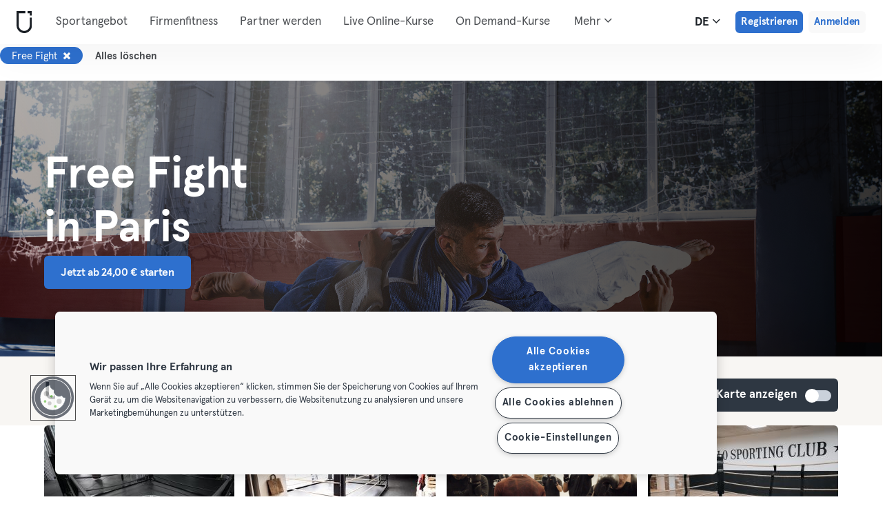

--- FILE ---
content_type: text/html; charset=UTF-8
request_url: https://urbansportsclub.com/de/sports/free-fight/paris
body_size: 22536
content:

<!DOCTYPE html>
<html lang="de">
<head>
    <meta charset="utf-8">
    <meta http-equiv="X-UA-Compatible" content="IE=edge">

    <meta name="viewport"
          content="width=device-width, initial-scale=1, minimum-scale=1, maximum-scale=5, user-scalable=yes">
    <meta name="HandheldFriendly" content="true">

    <meta name="description" content="Free Fight &amp; weitere 50 Sportarten in Paris und europaweit mit einer einzigen, monatlichen Mitgliedschaft. Probiere es ab 33€/ Monat.">
    <meta name="keywords" content="">
    <meta name="robots" content="index, follow">

    <meta property="og:ttl" content="345600">
    <meta property="og:title" content="Free Fight in Paris – Urban Sports Club">
    <meta property="og:type" content="">
    <meta property="og:image" content="https://urbansportsclub.com/images/content/facebook-share-image.jpg">
    <meta property="og:description"
          content="Free Fight &amp; weitere 50 Sportarten in Paris und europaweit mit einer einzigen, monatlichen Mitgliedschaft. Probiere es ab 33€/ Monat.">

    <meta property="og:url" content="https://urbansportsclub.com/de/sports/free-fight/paris">

    <meta property="fb:app_id" content="1801093233241093">

    
    
    <title>Free Fight in Paris – Urban Sports Club</title>

    <link rel="dns-prefetch" href="//googletagmanager.com/">
    <link rel="dns-prefetch" href="//www.google-analytics.com/">
    <link rel="dns-prefetch" href="//www.facebook.com/">
    <link rel="dns-prefetch" href="//twitter.com/">

    <link rel="preload stylesheet" href="/build/frontend/search.5802447b6bd506cef0ae.css" as="style">
    <!-- Fallback -->
    <link rel="icon" type="image/vnd.microsoft.icon" href="/favicon-dark.ico">

    <link rel="icon" media="(prefers-color-scheme: light)" type="image/vnd.microsoft.icon" href="/favicon-dark.ico">
    <link rel="icon" media="(prefers-color-scheme: dark)" type="image/vnd.microsoft.icon" href="/favicon-light.ico">

    <link rel="icon" media="(prefers-color-scheme: light)" type="image/png" href="/favicon-dark-16x16.png"
          sizes="16x16">
    <link rel="icon" media="(prefers-color-scheme: dark)" type="image/png" href="/favicon-light-16x16.png"
          sizes="16x16">

    <link rel="icon" media="(prefers-color-scheme: light)" type="image/png" href="/favicon-dark-32x32.png"
          sizes="32x32">
    <link rel="icon" media="(prefers-color-scheme: dark)" type="image/png" href="/favicon-light-32x32.png"
          sizes="32x32">

    <!-- Android Devices High Resolution -->
    <link rel="icon" sizes="192x192" href="/android-touch-icon-192x192.png">
    <!-- iPhone X, iPhone 8 Plus, iPhone 7 Plus, iPhone 6s Plus, iPhone 6 Plus -->
    <link rel="apple-touch-icon" sizes="180x180" href="/apple-touch-icon-180x180.png">
    <link rel="apple-touch-icon-precomposed" sizes="180x180" href="/apple-touch-icon-180x180-precomposed.png">
    <!-- iPad, Retina, iOS ≥ 7: -->
    <link rel="apple-touch-icon" sizes="152x152" href="/apple-touch-icon-152x152.png">
    <link rel="apple-touch-icon-precomposed" sizes="152x152" href="/apple-touch-icon-152x152-precomposed.png">
    <!-- iPad, Retina, iOS ≤ 6: -->
    <link rel="apple-touch-icon" sizes="144x144" href="/apple-touch-icon-144x144.png">
    <link rel="apple-touch-icon-precomposed" sizes="144x144" href="/apple-touch-icon-144x144-precomposed.png">
    <!-- iPhone, Retina, iOS ≥ 7: -->
    <link rel="apple-touch-icon" sizes="120x120" href="/apple-touch-icon-120x120.png">
    <link rel="apple-touch-icon-precomposed" sizes="120x120" href="/apple-touch-icon-120x120-precomposed.png">
    <!-- iPhone, Retina, iOS ≤ 6: -->
    <link rel="apple-touch-icon" sizes="114x114" href="/apple-touch-icon-114x114.png">
    <link rel="apple-touch-icon-precomposed" sizes="114x114" href="/apple-touch-icon-114x114-precomposed.png">
    <!-- iPad mini, iPad 1st and 2nd generation, iOS ≥ 7: -->
    <link rel="apple-touch-icon" sizes="76x76" href="/apple-touch-icon-76x76.png">
    <link rel="apple-touch-icon-precomposed" sizes="76x76" href="/apple-touch-icon-76x76-precomposed.png">
    <!-- iPad mini, iPad 1st and 2nd generation, iOS ≤ 6: -->
    <link rel="apple-touch-icon" sizes="72x72" href="/apple-touch-icon-72x72.png">
    <link rel="apple-touch-icon-precomposed" sizes="72x72" href="/apple-touch-icon-72x72-precomposed.png">
    <!-- Old iPhone -->
    <link rel="apple-touch-icon" sizes="60x60" href="/apple-touch-icon-60x60.png">
    <link rel="apple-touch-icon-precomposed" sizes="60x60" href="/apple-touch-icon-60x60-precomposed.png">
    <!-- iPhone (first generation or 2G), iPhone 3G, iPhone 3GS -->
    <link rel="apple-touch-icon" sizes="57x57" href="/apple-touch-icon-57x57.png">
    <link rel="apple-touch-icon-precomposed" sizes="57x57" href="/apple-touch-icon-57x57-precomposed.png">
    <!-- Non-Retina iPhone, iPod Touch and Android 2.1+: -->
    <link rel="apple-touch-icon" href="/apple-touch-icon.png">
    <link rel="apple-touch-icon-precomposed" href="/apple-touch-icon-precomposed.png">

            <link rel="canonical" href="https://urbansportsclub.com/de/sports/free-fight/paris">
    
    
    
                        <link rel="alternate" hreflang="en"
                  href="https://urbansportsclub.com/en/sports/free-fight/paris">
                                <link rel="alternate" hreflang="de"
                  href="https://urbansportsclub.com/de/sports/free-fight/paris">
                            <link rel="alternate" hreflang="x-default"
                      href="https://urbansportsclub.com/de/sports/free-fight/paris">
                                <link rel="alternate" hreflang="fr"
                  href="https://urbansportsclub.com/fr/sports/free-fight/paris">
                                <link rel="alternate" hreflang="pt"
                  href="https://urbansportsclub.com/pt/sports/free-fight/paris">
                                <link rel="alternate" hreflang="es"
                  href="https://urbansportsclub.com/es/sports/free-fight/paris">
                                <link rel="alternate" hreflang="nl"
                  href="https://urbansportsclub.com/nl/sports/free-fight/paris">
                        
    
<!-- OneTrust Cookies Consent Notice start for urbansportsclub.com -->
<script nonce="adb6df7af637a3df6f19e965f3289da7" src="https://cdn.cookielaw.org/consent/8fa64c9d-3fb5-49f2-aaf1-fe359812a4d1/otSDKStub.js" data-document-language="true" type="text/javascript"
  charset="UTF-8" data-domain-script="8fa64c9d-3fb5-49f2-aaf1-fe359812a4d1" integrity="sha384-adXjJKqDSJ1e6/jG8fvZt72ggEdDavTi3oOS6eWAI78f6SliK4hgJJtH0fu9Uf9Y"
  crossorigin="anonymous"></script>
<script nonce="adb6df7af637a3df6f19e965f3289da7" type="text/javascript">
function OptanonWrapper() {}
</script>
<!-- OneTrust Cookies Consent Notice end for urbansportsclub.com -->

    
    <!--[if lt IE 9]>
    <script src="/js/lib/aight.min.js" nonce="adb6df7af637a3df6f19e965f3289da7"></script>
    <script src="/js/lib/respond.1.4.2.min.js" nonce="adb6df7af637a3df6f19e965f3289da7"></script>
    <![endif]-->

    
    
    <!-- Segment's OneTrust Consent Wrapper -->
    <script nonce="adb6df7af637a3df6f19e965f3289da7" data-nonce="adb6df7af637a3df6f19e965f3289da7" src="https://cdn.jsdelivr.net/npm/@segment/analytics-consent-wrapper-onetrust@latest/dist/umd/analytics-onetrust.umd.js"></script>

    <!-- Segment -->
    <script nonce="adb6df7af637a3df6f19e965f3289da7" data-nonce="adb6df7af637a3df6f19e965f3289da7">
        !function(){var i="analytics",analytics=window[i]=window[i]||[];if(!analytics.initialize)if(analytics.invoked)window.console&&console.error&&console.error("Segment snippet included twice.");else{analytics.invoked=!0;analytics.methods=["trackSubmit","trackClick","trackLink","trackForm","pageview","identify","reset","group","track","ready","alias","debug","page","screen","once","off","on","addSourceMiddleware","addIntegrationMiddleware","setAnonymousId","addDestinationMiddleware","register"];analytics.factory=function(e){return function(){if(window[i].initialized)return window[i][e].apply(window[i],arguments);var n=Array.prototype.slice.call(arguments);if(["track","screen","alias","group","page","identify"].indexOf(e)>-1){var c=document.querySelector("link[rel='canonical']");n.push({__t:"bpc",c:c&&c.getAttribute("href")||void 0,p:location.pathname,u:location.href,s:location.search,t:document.title,r:document.referrer})}n.unshift(e);analytics.push(n);return analytics}};for(var n=0;n<analytics.methods.length;n++){var key=analytics.methods[n];analytics[key]=analytics.factory(key)}analytics.load=function(key,n){var t=document.createElement("script");t.type="text/javascript";t.async=!0;t.setAttribute("data-global-segment-analytics-key",i);t.src="https://cdn.segment.com/analytics.js/v1/" + key + "/analytics.min.js";var r=document.getElementsByTagName("script")[0];r.parentNode.insertBefore(t,r);analytics._loadOptions=n};analytics._writeKey="hzMwLCJ53OM7sb2YdCXV7jlXigssGoLF";;analytics.SNIPPET_VERSION="5.2.0";
            withOneTrust(analytics, { consentModel: () => 'opt-out' }).load("hzMwLCJ53OM7sb2YdCXV7jlXigssGoLF");
            analytics.ready(function() {
                analytics.addSourceMiddleware(function({ payload, next }) {
                    payload.obj.context.ip = '0.0.0.0';
                    next(payload);
                });
            });
            analytics.page();
        }}();
    </script>
    <!-- End Segment -->

    <script nonce="adb6df7af637a3df6f19e965f3289da7">
        (function() {
            const nonce = "adb6df7af637a3df6f19e965f3289da7";
            if (!nonce) return;

            const observer = new MutationObserver((mutations) => {
                mutations.forEach((mutation) => {
                    mutation.addedNodes.forEach((node) => {
                        if (
                            node.nodeType === 1 &&
                            node.tagName === "SCRIPT" &&
                            !node.hasAttribute("nonce")
                        ) {
                            node.setAttribute("nonce", nonce);
                        }
                    });
                });
            });

            observer.observe(document.head, { childList: true, subtree: true });
            observer.observe(document.documentElement || document.body, { childList: true, subtree: true });
        })();
    </script>

    </head>
<body id="venue-address"
      class="venue-address-list"
      data-modules="carousel modal header navmenu anchors language-switch storage login tracking search search-controls pagination empty-snippet"
      data-now="2026-01-17T23:03:59+00:00"
      data-locale="de_DE"
      data-cookies-max-expires="3650"
      data-locale-persistent="uri"      data-country-code="FR"
>
    <!-- Google Tag Manager (noscript) -->
    <noscript>
        <iframe
            src="//www.googletagmanager.com/ns.html?id=GTM-53VTB4R"
            height="0" width="0" style="display:none;visibility:hidden"></iframe>
    </noscript>
    <!-- End Google Tag Manager -->






<!-- Always render banner (hidden), JavaScript will show it when needed -->
<div class="usc-payment-error-alert alert" role="alert" style="display: none;">
    <p class="usc-payment-error-alert__message">
            </p>
    <button class="usc-payment-error-alert__dismiss-button modal-close" type="button" aria-label="Close">
        <span class="sr-only">Schließen</span>
    </button>
</div>









<nav class="smm-navbar navbar navbar-default mobile sticky ">
    
    <div class="container-fluid ">
        <div class="smm-navbar__navbar-header navbar-header">
                            <button type="button" class="smm-navbar__navbar-toggle navbar-toggle"
                        data-toggle="offcanvas"
                        data-target=".smm-navmenu"
                        data-placement="left">
                                        <img src="/images/header/menu-dark.svg"
                         alt="Urban Sports Club Menu Logo">
                </button>
            
                            <a class="smm-navbar__navbar-brand navbar-brand"
                   href="/de/#intro">
                    <img src="/images/header/logo-dark.svg"
                         alt="Urban Sports Club Logo">
                </a>
            
            
            
    <div class="usc-language-switch">
        <button class="usc-language-switch__language-link" aria-label="Sprachwahl, DE" aria-expanded="false" aria-haspopup="menu">
            de            <i class="fa fa-angle-down" aria-hidden="true"></i>
        </button>

        <ul class="usc-language-switch__menu">
                            <li class="usc-language-switch__menu-item">
                    <a class="usc-language-switch__menu-item-link"
                       href="https://urbansportsclub.com/en/sports/free-fight/paris"
                       data-locale="en">
                        en                    </a>
                </li>
                            <li class="usc-language-switch__menu-item">
                    <a class="usc-language-switch__menu-item-link selected"
                       href="https://urbansportsclub.com/de/sports/free-fight/paris"
                       data-locale="de">
                        de                    </a>
                </li>
                            <li class="usc-language-switch__menu-item">
                    <a class="usc-language-switch__menu-item-link"
                       href="https://urbansportsclub.com/fr/sports/free-fight/paris"
                       data-locale="fr">
                        fr                    </a>
                </li>
                            <li class="usc-language-switch__menu-item">
                    <a class="usc-language-switch__menu-item-link"
                       href="https://urbansportsclub.com/pt/sports/free-fight/paris"
                       data-locale="pt">
                        pt                    </a>
                </li>
                            <li class="usc-language-switch__menu-item">
                    <a class="usc-language-switch__menu-item-link"
                       href="https://urbansportsclub.com/es/sports/free-fight/paris"
                       data-locale="es">
                        es                    </a>
                </li>
                            <li class="usc-language-switch__menu-item">
                    <a class="usc-language-switch__menu-item-link"
                       href="https://urbansportsclub.com/nl/sports/free-fight/paris"
                       data-locale="nl">
                        nl                    </a>
                </li>
                    </ul>
    </div>
        </div>
    </div>
</nav>

<nav class="smm-navmenu navmenu navmenu-default navmenu-fixed-left offcanvas" role="navigation">
            <a class="smm-navmenu__navmenu-brand navmenu-brand"
           href="/de/#intro">
            <span class="smm-navmenu__navmenu-brand-content">
                Webseite            </span>
        </a>
    
    
                        <ul class="smm-navmenu__nav nav navmenu-nav">
                <li class="smm-navmenu__menu-item">
                    <a class="smm-navmenu__menu-link"
                       href="/de/venues"
                    >
                        Sportangebot                    </a>
                </li>
                <li class="smm-navmenu__menu-item">
                    <a class="smm-navmenu__menu-link"
                       href="https://corporate.urbansportsclub.com/">
                        Firmenfitness                    </a>
                </li>
                                    <li class="smm-navmenu__menu-item">
                        <a class="smm-navmenu__menu-link"
                        href="https://partners.urbansportsclub.com/de">
                            Partner werden                        </a>
                    </li>
                    <li class="smm-navmenu__menu-item">
                        <a class="smm-navmenu__menu-link"
                        href="/de/online-courses">
                            Live Online-Kurse                        </a>
                    </li>
                                <li class="smm-navmenu__menu-item">
                    <a class="smm-navmenu__menu-link"
                        href="/de/videos">
                            On Demand-Kurse                    </a>
                </li>
                <li class="smm-navmenu__menu-item">
                    <a class="smm-navmenu__menu-link" target="_blank"
                       href="https://shop.urbansportsclub.com/de">
                        Gutscheine &amp; Shop                    </a>
                </li>
                <li class="smm-navmenu__menu-item">
                    <a class="smm-navmenu__menu-link" target="_blank"
                        href="https://blog.urbansportsclub.com/de-de/">
                            Blog                    </a>
                </li>
            </ul>
        
        <ul class="smm-navmenu__nav nav navmenu-nav">
                            <li class="smm-navmenu__menu-item">
                    <a class="smm-navmenu__menu-link"
                       href="/de/prices">
                        Registrieren                    </a>
                </li>
            
                            <li class="smm-navmenu__menu-item login">
                    <a class="smm-navmenu__menu-link"
                       href="/de/login">
                        Anmelden                    </a>
                </li>
                    </ul>
    </nav>

<div class="modal fade" id="modal-navmenu" role="dialog">
    <div class="modal-dialog"></div>
</div>

<header
    class="smm-header desktop  ">
    
    <div class="container">
        <a class="smm-header__brand-link" aria-label="Webseite" href="/de/#intro">
            <span class="smm-logo dark"></span>
        </a>

        <ul class="smm-header__menu left">
            
                                                <li class="smm-header__menu-item">
                        <a class="smm-header__menu-link"
                           href="/de/venues"
                                                    >
                            Sportangebot                        </a>
                    </li>
                    <li class="smm-header__menu-item">
                        <a class="smm-header__menu-link"
                           href="https://corporate.urbansportsclub.com/">
                            Firmenfitness                        </a>
                    </li>
                            
                            <li class="smm-header__menu-item">
                    <a class="smm-header__menu-link"
                       href="https://partners.urbansportsclub.com/de">
                        Partner werden                    </a>
                </li>
            
                            <li class="smm-header__menu-item">
                    <a class="smm-header__menu-link"
                       href="/de/online-courses">
                        Live Online-Kurse                    </a>
                </li>
            
                            <li class="smm-header__menu-item">
                    <a class="smm-header__menu-link"
                       href="/de/videos">
                        On Demand-Kurse                    </a>
                </li>
            
                            <li class="smm-header__menu-item">
                    <a class="smm-header__menu-link" target="_blank"
                       href="https://shop.urbansportsclub.com/de">
                        Gutscheine &amp; Shop                    </a>
                </li>
            
            
                            <li class="smm-header__menu-item">
                    <a class="smm-header__menu-link" target="_blank"
                       href="https://blog.urbansportsclub.com/de-de/">
                        Blog                    </a>
                </li>
            
        </ul>

                    
<div class="usc-nav-more">
    <a href="javascript:void(0);"
        class="smm-header__menu-link usc-nav-more__link">
        Mehr        <i class="fa fa-angle-down" aria-hidden="true"></i>
    </a>

    <ul class="usc-nav-more__menu">

    </ul>
</div>
        
        <ul class="smm-header__menu right">
            <li class="smm-header__menu-item language-switch">
                
    <div class="usc-language-switch">
        <button class="usc-language-switch__language-link" aria-label="Sprachwahl, DE" aria-expanded="false" aria-haspopup="menu">
            de            <i class="fa fa-angle-down" aria-hidden="true"></i>
        </button>

        <ul class="usc-language-switch__menu">
                            <li class="usc-language-switch__menu-item">
                    <a class="usc-language-switch__menu-item-link"
                       href="https://urbansportsclub.com/en/sports/free-fight/paris"
                       data-locale="en">
                        en                    </a>
                </li>
                            <li class="usc-language-switch__menu-item">
                    <a class="usc-language-switch__menu-item-link selected"
                       href="https://urbansportsclub.com/de/sports/free-fight/paris"
                       data-locale="de">
                        de                    </a>
                </li>
                            <li class="usc-language-switch__menu-item">
                    <a class="usc-language-switch__menu-item-link"
                       href="https://urbansportsclub.com/fr/sports/free-fight/paris"
                       data-locale="fr">
                        fr                    </a>
                </li>
                            <li class="usc-language-switch__menu-item">
                    <a class="usc-language-switch__menu-item-link"
                       href="https://urbansportsclub.com/pt/sports/free-fight/paris"
                       data-locale="pt">
                        pt                    </a>
                </li>
                            <li class="usc-language-switch__menu-item">
                    <a class="usc-language-switch__menu-item-link"
                       href="https://urbansportsclub.com/es/sports/free-fight/paris"
                       data-locale="es">
                        es                    </a>
                </li>
                            <li class="usc-language-switch__menu-item">
                    <a class="usc-language-switch__menu-item-link"
                       href="https://urbansportsclub.com/nl/sports/free-fight/paris"
                       data-locale="nl">
                        nl                    </a>
                </li>
                    </ul>
    </div>
            </li>

                                                <li class="smm-header__menu-item sign-up">
                        <a class="smm-header__menu-link usc-button-rebrand usc-button-rebrand--small usc-button-rebrand--main sign-up"
                           href="/de/prices">
                                                            Registrieren                                                    </a>
                                                    <a class="smm-header__menu-link sign-up usc-button-rebrand usc-button-rebrand--small usc-button-rebrand--main free-trial-sign-up"
                               href="/de/prices">
                                Kostenlos testen                            </a>
                                            </li>
                
                                    <li class="smm-header__menu-item login">
                        <a class="usc-button-rebrand usc-button-rebrand--medium usc-button-rebrand--dim smm-header__menu-link login"
                           href="#modal-login" data-toggle="modal"
                           data-target="#modal-login"
                            >
                            Anmelden                        </a>
                    </li>
                                    </ul>

            </div>
</header>



<main>
    
<div class="usc-studio-filters dashboard-title" id="filters">
    <form id="filters-form" action="" method="GET">
        <h1 class="container hidden">
            Entdecke unsere Standorte in                            <select id="city_id" name="city_id" class="input-lg city-chosen" data-placeholder="Deine Stadt" data-datalayer="{&quot;event&quot;:&quot;region_selector_viewed&quot;,&quot;user&quot;:{&quot;id&quot;:null,&quot;login_status&quot;:&quot;logged-out&quot;,&quot;membership_city&quot;:null,&quot;membership_country&quot;:null,&quot;membership_status&quot;:null,&quot;membership_plan&quot;:null,&quot;membership_b2b_type&quot;:null,&quot;membership_contract_duration&quot;:null,&quot;company_name&quot;:null},&quot;city&quot;:&quot;Paris&quot;,&quot;country&quot;:&quot;France&quot;}" group-class="col-sm-6" autocomplete="nope">
	<option value=""></option>
	<optgroup label="Belgien">
	<option value="1208">Antwerpen</option>
	<option value="1209">Brügge</option>
	<option value="79">Brüssel</option>
	<option value="1210">Gent</option>
	<option value="1212">Hasselt</option>
	<option value="1211">Löwen</option>
	</optgroup>
	<optgroup label="Deutschland">
	<option value="1">Berlin</option>
	<option value="93">Aachen</option>
	<option value="41">Ansbach</option>
	<option value="21">Augsburg</option>
	<option value="66">Bielefeld</option>
	<option value="19">Bochum</option>
	<option value="22">Bonn</option>
	<option value="25">Braunschweig</option>
	<option value="14">Bremen</option>
	<option value="42">Coburg</option>
	<option value="69">Cottbus</option>
	<option value="43">Darmstadt</option>
	<option value="15">Dortmund</option>
	<option value="18">Dresden</option>
	<option value="20">Duisburg</option>
	<option value="11">Düsseldorf</option>
	<option value="94">Erfurt</option>
	<option value="16">Essen</option>
	<option value="1122">Flensburg</option>
	<option value="8">Frankfurt</option>
	<option value="70">Frankfurt an der Oder</option>
	<option value="60">Freiburg</option>
	<option value="1227">Fulda</option>
	<option value="44">Göppingen</option>
	<option value="23">Halle</option>
	<option value="3">Hamburg</option>
	<option value="45">Hanau</option>
	<option value="17">Hannover</option>
	<option value="95">Heidelberg</option>
	<option value="46">Heidenheim</option>
	<option value="47">Hof</option>
	<option value="48">Homburg</option>
	<option value="68">Ingolstadt</option>
	<option value="31">Karlsruhe</option>
	<option value="77">Kassel</option>
	<option value="1109">Kiel</option>
	<option value="78">Kleve</option>
	<option value="9">Köln</option>
	<option value="1140">Konstanz</option>
	<option value="49">Landshut</option>
	<option value="13">Leipzig</option>
	<option value="27">Lübeck</option>
	<option value="26">Magdeburg</option>
	<option value="32">Mainz</option>
	<option value="38">Mannheim</option>
	<option value="34">Mönchengladbach</option>
	<option value="2">München</option>
	<option value="28">Münster</option>
	<option value="12">Nürnberg</option>
	<option value="80">Oberhausen</option>
	<option value="51">Passau</option>
	<option value="10">Potsdam</option>
	<option value="52">Regensburg</option>
	<option value="71">Reutlingen</option>
	<option value="40">Rostock</option>
	<option value="64">Saarbrücken</option>
	<option value="53">Saarlouis</option>
	<option value="39">Schwerin</option>
	<option value="67">Siegen</option>
	<option value="76">Straubing</option>
	<option value="4">Stuttgart</option>
	<option value="1133">Trier</option>
	<option value="35">Ulm</option>
	<option value="54">Weiden</option>
	<option value="33">Wiesbaden</option>
	<option value="24">Wolfsburg</option>
	<option value="65">Wuppertal</option>
	<option value="55">Würzburg</option>
	<option value="72">Zwickau</option>
	</optgroup>
	<optgroup label="Frankreich">
	<option value="1226">Agen</option>
	<option value="1224">Angers</option>
	<option value="1132">Annecy</option>
	<option value="59">Bordeaux</option>
	<option value="1225">Cahors</option>
	<option value="1128">La Rochelle</option>
	<option value="91">Lille</option>
	<option value="36">Lyon</option>
	<option value="90">Marseille</option>
	<option value="1222">Montpellier</option>
	<option value="83">Nantes</option>
	<option value="1129">Nizza</option>
	<option selected="selected" value="5">Paris</option>
	<option value="92">Rennes</option>
	<option value="1130">Rouen</option>
	<option value="82">Toulouse</option>
	<option value="1131">Tours</option>
	</optgroup>
	<optgroup label="Niederlande">
	<option value="1194">Alkmaar</option>
	<option value="1159">Almere</option>
	<option value="1191">Alphen aan den Rijn</option>
	<option value="1150">Amersfoort</option>
	<option value="1164">Amstelveen</option>
	<option value="1144">Amsterdam</option>
	<option value="1160">Apeldoorn</option>
	<option value="1151">Arnhem</option>
	<option value="1190">Baarn</option>
	<option value="1163">Badhoevedorp</option>
	<option value="1176">Bloemendaal</option>
	<option value="1158">Breda</option>
	<option value="1187">Bussum</option>
	<option value="1179">Delft</option>
	<option value="1193">Den Bosch</option>
	<option value="1147">Den Haag</option>
	<option value="1162">Diemen</option>
	<option value="1153">Eindhoven</option>
	<option value="1168">Enkhuizen</option>
	<option value="1201">Enschede</option>
	<option value="1173">Gouda</option>
	<option value="1155">Groningen</option>
	<option value="1146">Haarlem</option>
	<option value="1175">Heemstede</option>
	<option value="1149">Hilversum</option>
	<option value="1174">Hoofddorp</option>
	<option value="1169">Hoorn</option>
	<option value="1182">Houten</option>
	<option value="1188">Huizen</option>
	<option value="1157">Leiden</option>
	<option value="1192">Lelystad</option>
	<option value="1156">Maastricht</option>
	<option value="1167">Muiden</option>
	<option value="1186">Naarden</option>
	<option value="1183">Neuwegein</option>
	<option value="1154">Nimwegen</option>
	<option value="1145">Rotterdam</option>
	<option value="1180">Scheveningen</option>
	<option value="1171">Schiedam</option>
	<option value="1205">Terneuzen</option>
	<option value="1152">Tilburg</option>
	<option value="1170">Uitdam</option>
	<option value="1148">Utrecht</option>
	<option value="1185">Vianen</option>
	<option value="1172">Vlaardingen</option>
	<option value="1181">Wassenaar</option>
	<option value="1166">Weesp</option>
	<option value="1165">Zaandam</option>
	<option value="1177">Zandvoort</option>
	<option value="1184">Zeist</option>
	<option value="1178">Zoetermeer</option>
	</optgroup>
	<optgroup label="Portugal">
	<option value="1113">Azoren</option>
	<option value="1103">Aveiro</option>
	<option value="1124">Beja</option>
	<option value="97">Braga</option>
	<option value="1200">Bragança</option>
	<option value="1228">Castelo Branco</option>
	<option value="1112">Coimbra</option>
	<option value="1206">Evora</option>
	<option value="99">Faro</option>
	<option value="1104">Leiria</option>
	<option value="37">Lissabon</option>
	<option value="1198">Madeira</option>
	<option value="84">Porto</option>
	<option value="1134">Santarém</option>
	<option value="1110">Setúbal</option>
	<option value="100">Viana do Castelo</option>
	<option value="1111">Viseu</option>
	</optgroup>
	<optgroup label="Spanien">
	<option value="1214">A Coruña</option>
	<option value="1219">Albacete</option>
	<option value="1115">Alicante</option>
	<option value="1142">Almeria</option>
	<option value="1141">Avilés</option>
	<option value="1119">Barakaldo</option>
	<option value="56">Barcelona</option>
	<option value="1102">Bilbao</option>
	<option value="1114">Castellón</option>
	<option value="1118">Gijón</option>
	<option value="1108">Girona</option>
	<option value="62">Granada</option>
	<option value="1161">Guadalajara</option>
	<option value="1207">Ibiza</option>
	<option value="1120">Las Palmas</option>
	<option value="1121">Logroño</option>
	<option value="7">Madrid</option>
	<option value="1107">Málaga</option>
	<option value="1223">Mallorca</option>
	<option value="1199">Murcia</option>
	<option value="1117">Oviedo</option>
	<option value="1105">Pontevedra</option>
	<option value="1143">Salamanca</option>
	<option value="1220">Santander</option>
	<option value="1127">Segovia</option>
	<option value="57">Sevilla</option>
	<option value="1123">Tarragona</option>
	<option value="1218">Tenerife</option>
	<option value="1221">Toledo</option>
	<option value="58">Valencia</option>
	<option value="1106">Valladolid</option>
	<option value="1101">Vigo</option>
	<option value="1116">Vitoria-Gasteiz</option>
	<option value="63">Zaragoza</option>
	</optgroup>
	<optgroup label="Österreich">
	<option value="1202">Bregenz</option>
	<option value="1203">Eisenstadt</option>
	<option value="1137">Graz</option>
	<option value="1139">Innsbruck</option>
	<option value="1136">Klagenfurt</option>
	<option value="1138">Linz</option>
	<option value="1126">Salzburg</option>
	<option value="1204">St. Pölten</option>
	<option value="1125">Wien</option>
	</optgroup>
</select>                    </h1>

        <div class="usc-search-controls mobile-controls container">
            <div class="hidden-lg mobile-map-button">
                <button class="control-button mobile-view-button" type="button" data-view-class="view-map" data-next-class="view-results">
                    <span>Karte anzeigen</span>
                    <img src="/images/icon/map.svg" width="12" height="14" alt="Karte anzeigen" />
                </button>

                <button class="control-button mobile-view-button hidden" type="button" data-view-class="view-results" data-next-class="view-map">
                    <span>Liste anzeigen</span>
                    <img src="/images/icon/list.svg" width="18" height="18" alt="Liste anzeigen" />
                </button>
            </div>

            <div class="row b-filters  hidden">
                <div id="main-filters" class="col-xs-12 filter main-filters">
                                            
<select id="business_type" name="business_type" data-placeholder="Privatmitglieder" title="Privatmitglieder"></select>

<template class="usc-customer-dropdown dropdown">
    <div class="panel-group dropdown-menu">
        <ul class="options-container">
            <li
                class="business-type business-type-active"
                value="b2c"
                data-label="Privatmitglieder"
                tabindex="0"
                role="option"
                aria-selected="true"            >
                <svg id="b2c-member-icon" width="20" height="20" viewBox="0 0 20 20" fill="none" xmlns="http://www.w3.org/2000/svg">
                    <mask id="path-1-inside-1_1382_5270" fill="white">
                        <path fill-rule="evenodd" clip-rule="evenodd"
                              d="M12.1327 5.23331C12.1327 6.41152 11.1776 7.36664 9.99935 7.36664C8.82114 7.36664 7.86602 6.41152 7.86602 5.23331C7.86602 4.0551 8.82114 3.09998 9.99935 3.09998C11.1776 3.09998 12.1327 4.0551 12.1327 5.23331ZM7.15517 6.65553C7.15517 7.441 6.51841 8.07775 5.73294 8.07775C4.94747 8.07775 4.31072 7.441 4.31072 6.65553C4.31072 5.87006 4.94747 5.23331 5.73294 5.23331C6.51841 5.23331 7.15517 5.87006 7.15517 6.65553ZM15.6885 6.65553C15.6885 7.441 15.0517 8.07775 14.2663 8.07775C13.4808 8.07775 12.8441 7.441 12.8441 6.65553C12.8441 5.87006 13.4808 5.23331 14.2663 5.23331C15.0517 5.23331 15.6885 5.87006 15.6885 6.65553ZM5.73294 8.78886C6.23909 8.78886 6.62995 8.96179 6.93015 9.25841C6.90838 9.30661 6.8874 9.3551 6.86719 9.40384C6.38181 10.5739 6.26602 12.0553 6.26602 13.4111C6.26602 13.7889 6.34208 14.1226 6.47422 14.4137C6.23648 14.4579 5.98471 14.4778 5.73294 14.4778C4.66628 14.4778 3.59961 14.1222 3.59961 13.0555C3.59961 10.9222 3.95516 8.78886 5.73294 8.78886ZM14.2665 14.4778C14.0145 14.4778 13.7625 14.4579 13.5245 14.4135C13.6566 14.1225 13.7327 13.7889 13.7327 13.4111C13.7327 12.0553 13.6169 10.5739 13.1315 9.40384C13.1114 9.35528 13.0905 9.30697 13.0688 9.25894C13.3691 8.962 13.7601 8.78886 14.2665 8.78886C16.0443 8.78886 16.3999 10.9222 16.3999 13.0555C16.3999 14.1222 15.3332 14.4778 14.2665 14.4778ZM7.15517 13.4111C7.15517 10.7444 7.62924 8.07775 9.99961 8.07775C12.37 8.07775 12.8441 10.7444 12.8441 13.4111C12.8441 14.7444 11.4218 15.1889 9.99961 15.1889C8.57739 15.1889 7.15517 14.7444 7.15517 13.4111Z"/>
                    </mask>
                    <path fill-rule="evenodd" clip-rule="evenodd"
                          d="M12.1327 5.23331C12.1327 6.41152 11.1776 7.36664 9.99935 7.36664C8.82114 7.36664 7.86602 6.41152 7.86602 5.23331C7.86602 4.0551 8.82114 3.09998 9.99935 3.09998C11.1776 3.09998 12.1327 4.0551 12.1327 5.23331ZM7.15517 6.65553C7.15517 7.441 6.51841 8.07775 5.73294 8.07775C4.94747 8.07775 4.31072 7.441 4.31072 6.65553C4.31072 5.87006 4.94747 5.23331 5.73294 5.23331C6.51841 5.23331 7.15517 5.87006 7.15517 6.65553ZM15.6885 6.65553C15.6885 7.441 15.0517 8.07775 14.2663 8.07775C13.4808 8.07775 12.8441 7.441 12.8441 6.65553C12.8441 5.87006 13.4808 5.23331 14.2663 5.23331C15.0517 5.23331 15.6885 5.87006 15.6885 6.65553ZM5.73294 8.78886C6.23909 8.78886 6.62995 8.96179 6.93015 9.25841C6.90838 9.30661 6.8874 9.3551 6.86719 9.40384C6.38181 10.5739 6.26602 12.0553 6.26602 13.4111C6.26602 13.7889 6.34208 14.1226 6.47422 14.4137C6.23648 14.4579 5.98471 14.4778 5.73294 14.4778C4.66628 14.4778 3.59961 14.1222 3.59961 13.0555C3.59961 10.9222 3.95516 8.78886 5.73294 8.78886ZM14.2665 14.4778C14.0145 14.4778 13.7625 14.4579 13.5245 14.4135C13.6566 14.1225 13.7327 13.7889 13.7327 13.4111C13.7327 12.0553 13.6169 10.5739 13.1315 9.40384C13.1114 9.35528 13.0905 9.30697 13.0688 9.25894C13.3691 8.962 13.7601 8.78886 14.2665 8.78886C16.0443 8.78886 16.3999 10.9222 16.3999 13.0555C16.3999 14.1222 15.3332 14.4778 14.2665 14.4778ZM7.15517 13.4111C7.15517 10.7444 7.62924 8.07775 9.99961 8.07775C12.37 8.07775 12.8441 10.7444 12.8441 13.4111C12.8441 14.7444 11.4218 15.1889 9.99961 15.1889C8.57739 15.1889 7.15517 14.7444 7.15517 13.4111Z"
                          fill="currentColor"/>
                    <path
                        d="M6.93015 9.25841L8.06931 9.773L8.42733 8.98047L7.80872 8.36924L6.93015 9.25841ZM6.86719 9.40384L8.02179 9.88278L8.02179 9.88278L6.86719 9.40384ZM6.47422 14.4137L6.70316 15.6425L8.27222 15.3502L7.6124 13.8969L6.47422 14.4137ZM13.5245 14.4135L12.3863 13.8968L11.7268 15.3497L13.2953 15.6423L13.5245 14.4135ZM13.1315 9.40384L14.2861 8.92489L14.2861 8.92488L13.1315 9.40384ZM13.0688 9.25894L12.1898 8.37015L11.5719 8.98129L11.9296 9.7734L13.0688 9.25894ZM9.99935 8.61664C11.8679 8.61664 13.3827 7.10187 13.3827 5.23331H10.8827C10.8827 5.72116 10.4872 6.11664 9.99935 6.11664V8.61664ZM6.61602 5.23331C6.61602 7.10187 8.13079 8.61664 9.99935 8.61664V6.11664C9.5115 6.11664 9.11602 5.72116 9.11602 5.23331H6.61602ZM9.99935 1.84998C8.13079 1.84998 6.61602 3.36475 6.61602 5.23331H9.11602C9.11602 4.74546 9.5115 4.34998 9.99935 4.34998V1.84998ZM13.3827 5.23331C13.3827 3.36475 11.8679 1.84998 9.99935 1.84998V4.34998C10.4872 4.34998 10.8827 4.74546 10.8827 5.23331H13.3827ZM5.73294 9.32775C7.20877 9.32775 8.40517 8.13136 8.40517 6.65553H5.90517C5.90517 6.75065 5.82806 6.82775 5.73294 6.82775V9.32775ZM3.06072 6.65553C3.06072 8.13136 4.25712 9.32775 5.73294 9.32775V6.82775C5.63783 6.82775 5.56072 6.75065 5.56072 6.65553H3.06072ZM5.73294 3.98331C4.25712 3.98331 3.06072 5.1797 3.06072 6.65553H5.56072C5.56072 6.56042 5.63783 6.48331 5.73294 6.48331V3.98331ZM8.40517 6.65553C8.40517 5.1797 7.20877 3.98331 5.73294 3.98331V6.48331C5.82806 6.48331 5.90517 6.56042 5.90517 6.65553H8.40517ZM14.2663 9.32775C15.7421 9.32775 16.9385 8.13136 16.9385 6.65553H14.4385C14.4385 6.75065 14.3614 6.82775 14.2663 6.82775V9.32775ZM11.5941 6.65553C11.5941 8.13136 12.7904 9.32775 14.2663 9.32775V6.82775C14.1712 6.82775 14.0941 6.75065 14.0941 6.65553H11.5941ZM14.2663 3.98331C12.7904 3.98331 11.5941 5.1797 11.5941 6.65553H14.0941C14.0941 6.56042 14.1712 6.48331 14.2663 6.48331V3.98331ZM16.9385 6.65553C16.9385 5.1797 15.7421 3.98331 14.2663 3.98331V6.48331C14.3614 6.48331 14.4385 6.56042 14.4385 6.65553H16.9385ZM7.80872 8.36924C7.26783 7.8348 6.55846 7.53886 5.73294 7.53886V10.0389C5.84099 10.0389 5.90428 10.0567 5.93999 10.0712C5.97504 10.0853 6.01068 10.1072 6.05159 10.1476L7.80872 8.36924ZM8.02179 9.88278C8.0372 9.84564 8.05303 9.80904 8.06931 9.773L5.79099 8.74381C5.76372 8.80417 5.73761 8.86456 5.71258 8.92489L8.02179 9.88278ZM7.51602 13.4111C7.51602 12.0874 7.63553 10.8139 8.02179 9.88278L5.71258 8.92489C5.12809 10.3339 5.01602 12.0232 5.01602 13.4111H7.51602ZM7.6124 13.8969C7.55639 13.7735 7.51602 13.6167 7.51602 13.4111H5.01602C5.01602 13.9612 5.12776 14.4717 5.33603 14.9304L7.6124 13.8969ZM5.73294 15.7278C6.04791 15.7278 6.37762 15.7032 6.70316 15.6425L6.24528 13.1848C6.09533 13.2127 5.92151 13.2278 5.73294 13.2278V15.7278ZM2.34961 13.0555C2.34961 14.1083 2.92309 14.8504 3.65922 15.2593C4.32023 15.6266 5.09428 15.7278 5.73294 15.7278V13.2278C5.30494 13.2278 5.01232 13.1512 4.87333 13.0739C4.8172 13.0428 4.82118 13.031 4.83752 13.0567C4.85838 13.0894 4.84961 13.1036 4.84961 13.0555H2.34961ZM5.73294 7.53886C5.01657 7.53886 4.37562 7.76185 3.85498 8.19062C3.35578 8.60172 3.0399 9.14123 2.8346 9.66914C2.43479 10.6972 2.34961 11.9604 2.34961 13.0555H4.84961C4.84961 12.0173 4.94221 11.1472 5.16462 10.5753C5.27043 10.3032 5.37677 10.176 5.44424 10.1204C5.49026 10.0825 5.56042 10.0389 5.73294 10.0389V7.53886ZM13.2953 15.6423C13.6212 15.7031 13.9513 15.7278 14.2665 15.7278V13.2278C14.0778 13.2278 13.9038 13.2127 13.7538 13.1847L13.2953 15.6423ZM12.4827 13.4111C12.4827 13.6166 12.4423 13.7735 12.3863 13.8968L14.6628 14.9302C14.871 14.4715 14.9827 13.9611 14.9827 13.4111H12.4827ZM11.9769 9.88278C12.3632 10.8139 12.4827 12.0874 12.4827 13.4111H14.9827C14.9827 12.0232 14.8706 10.3339 14.2861 8.92489L11.9769 9.88278ZM11.9296 9.7734C11.9458 9.80931 11.9616 9.84578 11.9769 9.88279L14.2861 8.92488C14.2612 8.86479 14.2352 8.80463 14.208 8.74449L11.9296 9.7734ZM14.2665 7.53886C13.4405 7.53886 12.7308 7.8352 12.1898 8.37015L13.9477 10.1477C13.9887 10.1072 14.0244 10.0854 14.0594 10.0712C14.0951 10.0567 14.1584 10.0389 14.2665 10.0389V7.53886ZM17.6499 13.0555C17.6499 11.9604 17.5647 10.6972 17.1649 9.66914C16.9596 9.14123 16.6437 8.60172 16.1445 8.19062C15.6239 7.76185 14.9829 7.53886 14.2665 7.53886V10.0389C14.4391 10.0389 14.5092 10.0825 14.5552 10.1204C14.6227 10.176 14.7291 10.3032 14.8349 10.5753C15.0573 11.1472 15.1499 12.0173 15.1499 13.0555H17.6499ZM14.2665 15.7278C14.9052 15.7278 15.6792 15.6266 16.3403 15.2593C17.0764 14.8504 17.6499 14.1083 17.6499 13.0555H15.1499C15.1499 13.1036 15.1411 13.0894 15.162 13.0567C15.1783 13.031 15.1823 13.0428 15.1261 13.0739C14.9872 13.1512 14.6945 13.2278 14.2665 13.2278V15.7278ZM9.99961 6.82775C9.15538 6.82775 8.40671 7.0715 7.79127 7.54666C7.19264 8.00884 6.79779 8.62929 6.53389 9.26547C6.01986 10.5047 5.90517 12.0462 5.90517 13.4111H8.40517C8.40517 12.1093 8.52751 10.9842 8.8431 10.2234C8.99402 9.85955 9.16214 9.64667 9.31906 9.52551C9.45917 9.41734 9.65866 9.32775 9.99961 9.32775V6.82775ZM14.0941 13.4111C14.0941 12.0462 13.9794 10.5047 13.4653 9.26547C13.2014 8.62929 12.8066 8.00884 12.2079 7.54666C11.5925 7.0715 10.8438 6.82775 9.99961 6.82775V9.32775C10.3406 9.32775 10.54 9.41734 10.6802 9.52551C10.8371 9.64667 11.0052 9.85954 11.1561 10.2234C11.4717 10.9842 11.5941 12.1093 11.5941 13.4111H14.0941ZM9.99961 16.4389C10.8074 16.4389 11.747 16.3178 12.5326 15.9086C13.3873 15.4634 14.0941 14.639 14.0941 13.4111H11.5941C11.5941 13.509 11.5722 13.5393 11.5654 13.5493C11.5515 13.5698 11.5056 13.6247 11.3777 13.6913C11.0967 13.8377 10.6141 13.9389 9.99961 13.9389V16.4389ZM5.90517 13.4111C5.90517 14.639 6.61188 15.4634 7.46664 15.9086C8.25223 16.3178 9.19184 16.4389 9.99961 16.4389V13.9389C9.38516 13.9389 8.90255 13.8377 8.62147 13.6913C8.49358 13.6247 8.44774 13.5698 8.43385 13.5493C8.42703 13.5393 8.40517 13.509 8.40517 13.4111H5.90517Z"
                        fill="currentColor" mask="url(#path-1-inside-1_1382_5270)"/>
                </svg>
                Privatmitglieder                <input
                    class="customer-input-radio"
                    type="radio"
                    checked                    name="business_type[]"
                    value="b2c"
                    data-type="b2c"
                    data-label="Privatmitglieder"
                    aria-label="Privatmitglieder"
                >
            </li>

            <li
                class="business-type "
                value="b2b"
                data-label="Firmenmitglieder"
                tabindex="0"
                role="option"
                            >
                <svg id="b2b-member-icon" width="20" height="20" viewBox="0 0 20 20" fill="none" xmlns="http://www.w3.org/2000/svg">
                    <path fill-rule="evenodd" clip-rule="evenodd"
                          d="M4 16.5V3.5H3.75C3.55109 3.5 3.36032 3.42098 3.21967 3.28033C3.07902 3.13968 3 2.94891 3 2.75C3 2.55109 3.07902 2.36032 3.21967 2.21967C3.36032 2.07902 3.55109 2 3.75 2H16.25C16.4489 2 16.6397 2.07902 16.7803 2.21967C16.921 2.36032 17 2.55109 17 2.75C17 2.94891 16.921 3.13968 16.7803 3.28033C16.6397 3.42098 16.4489 3.5 16.25 3.5H16V16.5H16.25C16.4489 16.5 16.6397 16.579 16.7803 16.7197C16.921 16.8603 17 17.0511 17 17.25C17 17.4489 16.921 17.6397 16.7803 17.7803C16.6397 17.921 16.4489 18 16.25 18H12.75C12.5511 18 12.3603 17.921 12.2197 17.7803C12.079 17.6397 12 17.4489 12 17.25V14.75C12 14.5511 11.921 14.3603 11.7803 14.2197C11.6397 14.079 11.4489 14 11.25 14H8.75C8.55109 14 8.36032 14.079 8.21967 14.2197C8.07902 14.3603 8 14.5511 8 14.75V17.25C8 17.4489 7.92098 17.6397 7.78033 17.7803C7.63968 17.921 7.44891 18 7.25 18H3.75C3.55109 18 3.36032 17.921 3.21967 17.7803C3.07902 17.6397 3 17.4489 3 17.25C3 17.0511 3.07902 16.8603 3.21967 16.7197C3.36032 16.579 3.55109 16.5 3.75 16.5H4ZM7 5.5C7 5.36739 7.05268 5.24021 7.14645 5.14645C7.24021 5.05268 7.36739 5 7.5 5H8.5C8.63261 5 8.75979 5.05268 8.85355 5.14645C8.94732 5.24021 9 5.36739 9 5.5V6.5C9 6.63261 8.94732 6.75979 8.85355 6.85355C8.75979 6.94732 8.63261 7 8.5 7H7.5C7.36739 7 7.24021 6.94732 7.14645 6.85355C7.05268 6.75979 7 6.63261 7 6.5V5.5ZM7.5 9C7.36739 9 7.24021 9.05268 7.14645 9.14645C7.05268 9.24021 7 9.36739 7 9.5V10.5C7 10.6326 7.05268 10.7598 7.14645 10.8536C7.24021 10.9473 7.36739 11 7.5 11H8.5C8.63261 11 8.75979 10.9473 8.85355 10.8536C8.94732 10.7598 9 10.6326 9 10.5V9.5C9 9.36739 8.94732 9.24021 8.85355 9.14645C8.75979 9.05268 8.63261 9 8.5 9H7.5ZM11 5.5C11 5.36739 11.0527 5.24021 11.1464 5.14645C11.2402 5.05268 11.3674 5 11.5 5H12.5C12.6326 5 12.7598 5.05268 12.8536 5.14645C12.9473 5.24021 13 5.36739 13 5.5V6.5C13 6.63261 12.9473 6.75979 12.8536 6.85355C12.7598 6.94732 12.6326 7 12.5 7H11.5C11.3674 7 11.2402 6.94732 11.1464 6.85355C11.0527 6.75979 11 6.63261 11 6.5V5.5ZM11.5 9C11.3674 9 11.2402 9.05268 11.1464 9.14645C11.0527 9.24021 11 9.36739 11 9.5V10.5C11 10.6326 11.0527 10.7598 11.1464 10.8536C11.2402 10.9473 11.3674 11 11.5 11H12.5C12.6326 11 12.7598 10.9473 12.8536 10.8536C12.9473 10.7598 13 10.6326 13 10.5V9.5C13 9.36739 12.9473 9.24021 12.8536 9.14645C12.7598 9.05268 12.6326 9 12.5 9H11.5Z"
                          fill="currentColor"/>
                </svg>
                Firmenmitglieder                <input
                    class="customer-input-radio"
                    type="radio"
                                        name="business_type[]"
                    value="b2b"
                    data-type="b2b"
                    data-label="Firmenmitglieder"
                    aria-label="Firmenmitglieder"
                />
            </li>
        </ul>
    </div>
</template>
                    
                    
<select id="plan_type" name="plan_type" data-placeholder="Mitgliedschaft" title="Mitgliedschaft"></select>

<template class="usc-plan-type dropdown">
    <div class="plan-type-filter">
        <span class="filter-label">Nur Aktivitäten anzeigen für:</span>

        <div class="radio-group">
                            
                <label tabindex="0" role="option" >
                    <input type="radio" class="radio-input plan-type"
                        name="plan_type"
                        value="1"
                        data-name="Essential"
                                            >
                        <span>
                                                            Essential Mitgliedschaft                                                    </span>
                </label>
                            
                <label tabindex="0" role="option" >
                    <input type="radio" class="radio-input plan-type"
                        name="plan_type"
                        value="2"
                        data-name="Classic"
                                            >
                        <span>
                                                            Classic Mitgliedschaft                                                    </span>
                </label>
                            
                <label tabindex="0" role="option" >
                    <input type="radio" class="radio-input plan-type"
                        name="plan_type"
                        value="3"
                        data-name="Premium"
                                            >
                        <span>
                                                            Premium Mitgliedschaft                                                    </span>
                </label>
                            
                <label tabindex="0" role="option"  aria-selected="true" >
                    <input type="radio" class="radio-input plan-type"
                        name="plan_type"
                        value="6"
                        data-name="Max"
                         checked="checked" data-default="true"                     >
                        <span>
                                                            Max Mitgliedschaft                                                    </span>
                </label>
                    </div>
            </div>
</template>

                                            <select id="district" name="district" data-placeholder="Bezirke" title="Bezirke"><option value=""></option><option value="1683" class="area">Hauts-de-Seine (92)</option><option value="1712" class="area-district">Courbevoie</option><option value="1710" class="area">Paris</option><option value="1688" class="area-district">Paris 03</option><option value="1696" class="area-district">Paris 11</option><option value="1702" class="area-district">Paris 17</option><option value="1685" class="area">Val-de-Marne (94)</option><option value="1732" class="area-district">Vitry-sur-Seine</option></select><select id="venue" name="venue" data-placeholder="Standorte" title="Standorte"><option value=""></option><option value="2595">Apollo Sporting Club</option><option value="14743">Chang Noi Boxing</option><option value="2657">Free Fight Academy</option><option value="11811">💎 Le Cube Fight Club 💎</option></select><select id="category" name="category" data-placeholder="Aktivitäten" title="Aktivitäten"><option value=""></option><option value="1005">Bootcamp</option><option value="40076">Boxsport</option><option value="40066">Crosstraining</option><option value="40001">Fitness</option><option value="19">Free Fight</option><option value="400529">Hyrox</option><option value="3054">Mixed Martial Arts</option><option value="40003">Pilates</option><option value="40062">Qi Gong und Tai Chi</option><option value="40002">Yoga</option></select>                    
                    
<select id="type" name="type" data-placeholder="Aktivitätenart" title="Aktivitätenart"></select>

<template class="usc-activity-dropdown dropdown">
    <div class="panel-group dropdown-menu">
        <div class="switches">
            <span class="form-switch">
                <label for="live-type" tabindex="0" role="switch" aria-checked="false">Nur Live Online-Kurse</label>
                <input
                    id="live-type"
                    class="type-switch"
                    type="radio"
                    name="type[]"
                                        value="live"
                    data-label="Nur Live-Online"
                    aria-label="Nur Live-Online"
                />
                <i></i>
            </span>

            <span class="form-switch">
                <label for="onsite-type" tabindex="0" role="switch" aria-checked="false">Nur Kurse vor Ort</label>
                <input
                    id="onsite-type"
                    class="type-switch"
                    type="radio"
                    name="type[]"
                                        value="onsite"
                    data-label="Nur Kurse vor Ort"
                    aria-label="Nur Kurse vor Ort"
                />
                <i></i>
            </span>
        </div>


        <p class="info">Entdecke die neuen Live-Online Kurse und trainieren direkt von zu Hause aus.</p>
    </div>
</template>

                    <div class="map-switch-wrapper desktop">
                        <span class="filter-label">Karte anzeigen</span>
                        <input type="checkbox" class="map-switch" id="map-switch-filters" data-datalayer-show="{&quot;event&quot;:&quot;GAEvent&quot;,&quot;eventCategory&quot;:&quot;Venues&quot;,&quot;eventAction&quot;:&quot;Show\/Hide map toggle&quot;,&quot;eventLabel&quot;:&quot;Show map&quot;}" data-datalayer-hide="{&quot;event&quot;:&quot;GAEvent&quot;,&quot;eventCategory&quot;:&quot;Venues&quot;,&quot;eventAction&quot;:&quot;Show\/Hide map toggle&quot;,&quot;eventLabel&quot;:&quot;Hide map&quot;}">
                        <label for="map-switch-filters" tabindex="0" role="switch" aria-checked="false">
                            Karte anzeigen                        </label>
                    </div>
                </div>
            </div>
            
<div class="smm-search-filters">
    <script class="smm-search-filters__label-template" type="text/html" nonce="adb6df7af637a3df6f19e965f3289da7">
        
<span class="smm-search-filter-label label"
        >

    <span class="smm-search-filter-label__name">
            </span>

    <button class="smm-search-filter-label__remove-link" aria-label="Entfernen ">
        <i class="fa fa-times" aria-hidden="true"></i>
    </button>
</span>
    </script>

    
<span class="smm-search-filter-label label"
            data-id="19"
                data-type="category"
    >

    <span class="smm-search-filter-label__name">
                    Free Fight            </span>

    <button class="smm-search-filter-label__remove-link" aria-label="Entfernen Free Fight">
        <i class="fa fa-times" aria-hidden="true"></i>
    </button>
</span>
        <span class="smm-search-filters__group-tail category"></span>
            <span class="smm-search-filters__group-tail district"></span>
            <span class="smm-search-filters__group-tail venue"></span>
    
    <a class="smm-search-filters__reset-link hidden"
       href="javascript:void(0);">
        Alles löschen    </a>
</div>
        </div>
    </form>
</div>

            
<div class="usc-category-info-section usc-category-info-section--header">
    <div class="container-fluid">
        <div class="row">
            <div class="col-xs-12 visible-xs mobile-image-wrapper">
                <img src="https://storage.googleapis.com/download/storage/v1/b/usc-pro-uscweb-live-media/o/categories%2Foriginal_4561x3041_AdobeStock_217717488_1659367400111625_admin.jpeg?generation=1752493618423375&amp;alt=media" alt="Free Fight">
            </div>
        </div>

        <div class="hidden-xs cover-image"
             style="background-image: url(https://storage.googleapis.com/download/storage/v1/b/usc-pro-uscweb-live-media/o/categories%2Foriginal_4561x3041_AdobeStock_217717488_1659367400111625_admin.jpeg?generation=1752493618423375&amp;alt=media)"></div>

        <div class="row hero-content-wrapper">
            <div class="col-xs-12 col-sm-6">
                <div class="content-wrapper">
                    <div class="content-block text-left">
                        <h1>Free Fight<br>in Paris</h1>

                                                    <a class="usc-button-rebrand usc-button-rebrand--default hidden-xs"
                               role="button"
                               href="/de/prices">
                                Jetzt ab 24,00 € starten                            </a>
                                            </div>
                </div>
            </div>

            <div class="col-xs-12 col-sm-6">
                <div class="content-wrapper">
                    <div
                        class="content-block category-content-block text-justify text-left"></div>
                </div>

                                    <div class="visible-xs">
                        <a class="usc-button-rebrand usc-button-rebrand--default"
                           role="button"
                           href="/de/prices">
                            Jetzt ab 24,00 € starten                        </a>
                    </div>
                            </div>
        </div>
    </div>
</div>
    
            
<div class="usc-category-info-section usc-category-info-section--total">
    <div class="container-fluid">
        <div class="row">
            <div class="col-xs-12">
                <h2>
                    Unsere <b>6</b> Standorte für Free Fight in Paris:                </h2>

                <div class="map-switch-wrapper desktop">
                    <span class="filter-label">Karte anzeigen</span>
                    <input type="checkbox"
                           class="map-switch"
                           id="map-switch-header"
                           data-datalayer-show="{&quot;event&quot;:&quot;GAEvent&quot;,&quot;eventCategory&quot;:&quot;Sports Details&quot;,&quot;eventAction&quot;:&quot;Show\/Hide map toggle&quot;,&quot;eventLabel&quot;:&quot;Show map&quot;}"
                           data-datalayer-hide="{&quot;event&quot;:&quot;GAEvent&quot;,&quot;eventCategory&quot;:&quot;Sports Details&quot;,&quot;eventAction&quot;:&quot;Show\/Hide map toggle&quot;,&quot;eventLabel&quot;:&quot;Hide map&quot;}">
                    <label for="map-switch-header">
                        Karte anzeigen                    </label>
                </div>
            </div>
        </div>
    </div>
</div>
    
    
<!--Testing Monitor-->
<span data-testid="monitor-venuespage"></span>

<div
    class="usc-studio-results view-results"
    id="view-container"
    data-datalayer-view="{&quot;event&quot;:&quot;search_executed&quot;,&quot;search&quot;:{&quot;type&quot;:&quot;venue&quot;,&quot;map&quot;:false,&quot;activities&quot;:&quot;Free Fight&quot;,&quot;districts&quot;:null,&quot;venues&quot;:null,&quot;class_type&quot;:null,&quot;plan&quot;:&quot;XL&quot;,&quot;results&quot;:6,&quot;time&quot;:null,&quot;city&quot;:&quot;Paris&quot;,&quot;activity_type&quot;:null,&quot;term&quot;:null,&quot;date&quot;:null,&quot;b2x_type&quot;:&quot;b2c&quot;},&quot;user&quot;:{&quot;id&quot;:null,&quot;login_status&quot;:&quot;logged-out&quot;,&quot;membership_city&quot;:null,&quot;membership_country&quot;:null,&quot;membership_status&quot;:null,&quot;membership_plan&quot;:null,&quot;membership_b2b_type&quot;:null,&quot;membership_contract_duration&quot;:null,&quot;company_name&quot;:null}}"
>
    <section id="results">
        <div class="dashboard">
            <div class="container cf">
                
<div
    class="smm-studio-snippet b-studio-item"
    data-address-id="23683"
    data-position="1"
>
    <a class="smm-studio-snippet__image-link" tabindex="-1" target="_blank" rel="noopener" href="/de/venues/apollo-sporting-club-paris-3-arts-et-mtiers">
        <img class="smm-studio-snippet__lazy-image"
                            data-src="https://storage.googleapis.com/download/storage/v1/b/usc-pro-uscweb-live-media/o/venues%2FvenueCatalog_311x175_apollo3-1_1724071753357430_admin.jpg?generation=1751987407217495&amp;alt=media"
                        alt="Apollo Sporting Club 3 - Arts et Métiers"
            title="Apollo Sporting Club 3 - Arts et Métiers">

                    <noscript>
                <img src="https://storage.googleapis.com/download/storage/v1/b/usc-pro-uscweb-live-media/o/venues%2FvenueCatalog_311x175_apollo3-1_1724071753357430_admin.jpg?generation=1751987407217495&amp;alt=media"
                    alt="Apollo Sporting Club 3 - Arts et Métiers"
                    title="Apollo Sporting Club 3 - Arts et Métiers">
            </noscript>
        
        <span class="usc-button-rebrand usc-button-rebrand--dim usc-button-rebrand--small smm-studio-snippet__details-text">
            Mehr erfahren        </span>

        <div class="usc-studio-status-label container">
            
                    </div>

            </a>

    <p class="smm-studio-snippet__title">
        <a class="smm-studio-snippet__studio-link" target="_blank" rel="noopener" href="/de/venues/apollo-sporting-club-paris-3-arts-et-mtiers">
            Apollo Sporting Club 3 - Arts et Métiers        </a>
            </p>

    <div class="smm-studio-snippet__disciplines">
                    <div class="disciplines">
                Bootcamp &middot; Boxsport &middot; Fitness &middot; Free Fight &middot; Yoga            </div>
            </div>

    <address class="smm-studio-snippet__addresses">
                <p class="smm-studio-snippet__address">
            Paris 03,
            <span class="smm-studio-snippet__address-street">
                40 rue de Turbigo            </span>
        </p>
    </address>

    <p class="smm-studio-snippet__studio-plans">
                                                        <span class="smm-studio-snippet__studio-plan" data-type="2">
                                            Classic                                    </span>
                                                <span class="smm-studio-snippet__studio-plan" data-type="3">
                                            Premium                                    </span>
                                                <span class="smm-studio-snippet__studio-plan" data-type="6">
                                            Max                                    </span>
                        </p>
</div>

<div
    class="smm-studio-snippet b-studio-item"
    data-address-id="5057"
    data-position="2"
>
    <a class="smm-studio-snippet__image-link" tabindex="-1" target="_blank" rel="noopener" href="/de/venues/apollo-sporting-club-paris-11">
        <img class="smm-studio-snippet__lazy-image"
                            data-src="https://storage.googleapis.com/download/storage/v1/b/usc-pro-uscweb-live-media/o/venues%2FvenueCatalog_311x175_Apollo%2011_resized2_1556529638300826_admin.jpg?generation=1751970432465089&amp;alt=media"
                        alt="Apollo Sporting Club - Paris 11"
            title="Apollo Sporting Club - Paris 11">

                    <noscript>
                <img src="https://storage.googleapis.com/download/storage/v1/b/usc-pro-uscweb-live-media/o/venues%2FvenueCatalog_311x175_Apollo%2011_resized2_1556529638300826_admin.jpg?generation=1751970432465089&amp;alt=media"
                    alt="Apollo Sporting Club - Paris 11"
                    title="Apollo Sporting Club - Paris 11">
            </noscript>
        
        <span class="usc-button-rebrand usc-button-rebrand--dim usc-button-rebrand--small smm-studio-snippet__details-text">
            Mehr erfahren        </span>

        <div class="usc-studio-status-label container">
            
                    </div>

            </a>

    <p class="smm-studio-snippet__title">
        <a class="smm-studio-snippet__studio-link" target="_blank" rel="noopener" href="/de/venues/apollo-sporting-club-paris-11">
            Apollo Sporting Club - Paris 11        </a>
            </p>

    <div class="smm-studio-snippet__disciplines">
                    <div class="disciplines">
                Bootcamp &middot; Boxsport &middot; Fitness &middot; Free Fight &middot; Yoga            </div>
            </div>

    <address class="smm-studio-snippet__addresses">
                <p class="smm-studio-snippet__address">
            Paris 11,
            <span class="smm-studio-snippet__address-street">
                8 rue Edouard Lockroy            </span>
        </p>
    </address>

    <p class="smm-studio-snippet__studio-plans">
                                                        <span class="smm-studio-snippet__studio-plan" data-type="2">
                                            Classic                                    </span>
                                                <span class="smm-studio-snippet__studio-plan" data-type="3">
                                            Premium                                    </span>
                                                <span class="smm-studio-snippet__studio-plan" data-type="6">
                                            Max                                    </span>
                        </p>
</div>

<div
    class="smm-studio-snippet b-studio-item"
    data-address-id="26769"
    data-position="3"
>
    <a class="smm-studio-snippet__image-link" tabindex="-1" target="_blank" rel="noopener" href="/de/venues/chang-no-boxing-batignolles">
        <img class="smm-studio-snippet__lazy-image"
                            data-src="https://storage.googleapis.com/download/storage/v1/b/usc-pro-uscweb-live-media/o/venues%2FvenueCatalog_311x175_w9g5ugbzrtbu90nu8gwu_1730737445227640.png?generation=1751991904516396&amp;alt=media"
                        alt="Chang Noï Boxing - Batignolles - Muay Thaï"
            title="Chang Noï Boxing - Batignolles - Muay Thaï">

                    <noscript>
                <img src="https://storage.googleapis.com/download/storage/v1/b/usc-pro-uscweb-live-media/o/venues%2FvenueCatalog_311x175_w9g5ugbzrtbu90nu8gwu_1730737445227640.png?generation=1751991904516396&amp;alt=media"
                    alt="Chang Noï Boxing - Batignolles - Muay Thaï"
                    title="Chang Noï Boxing - Batignolles - Muay Thaï">
            </noscript>
        
        <span class="usc-button-rebrand usc-button-rebrand--dim usc-button-rebrand--small smm-studio-snippet__details-text">
            Mehr erfahren        </span>

        <div class="usc-studio-status-label container">
            
                    </div>

            </a>

    <p class="smm-studio-snippet__title">
        <a class="smm-studio-snippet__studio-link" target="_blank" rel="noopener" href="/de/venues/chang-no-boxing-batignolles">
            Chang Noï Boxing - Batignolles - Muay Thaï        </a>
            </p>

    <div class="smm-studio-snippet__disciplines">
                    <div class="disciplines">
                Boxsport &middot; Crosstraining &middot; Free Fight            </div>
            </div>

    <address class="smm-studio-snippet__addresses">
                <p class="smm-studio-snippet__address">
            Paris 17,
            <span class="smm-studio-snippet__address-street">
                Rue Nollet 14            </span>
        </p>
    </address>

    <p class="smm-studio-snippet__studio-plans">
                                                        <span class="smm-studio-snippet__studio-plan" data-type="2">
                                            Classic                                    </span>
                                                <span class="smm-studio-snippet__studio-plan" data-type="3">
                                            Premium                                    </span>
                                                <span class="smm-studio-snippet__studio-plan" data-type="6">
                                            Max                                    </span>
                        </p>
</div>

<div
    class="smm-studio-snippet b-studio-item"
    data-address-id="22600"
    data-position="4"
>
    <a class="smm-studio-snippet__image-link" tabindex="-1" target="_blank" rel="noopener" href="/de/venues/apollo-sporting-club-courbevoie">
        <img class="smm-studio-snippet__lazy-image"
                            data-src="https://storage.googleapis.com/download/storage/v1/b/usc-pro-uscweb-live-media/o/venues%2FvenueCatalog_311x175_A7406302_1716543395415094_admin.jpg?generation=1751985861292089&amp;alt=media"
                        alt="Apollo Sporting Club - Courbevoie"
            title="Apollo Sporting Club - Courbevoie">

                    <noscript>
                <img src="https://storage.googleapis.com/download/storage/v1/b/usc-pro-uscweb-live-media/o/venues%2FvenueCatalog_311x175_A7406302_1716543395415094_admin.jpg?generation=1751985861292089&amp;alt=media"
                    alt="Apollo Sporting Club - Courbevoie"
                    title="Apollo Sporting Club - Courbevoie">
            </noscript>
        
        <span class="usc-button-rebrand usc-button-rebrand--dim usc-button-rebrand--small smm-studio-snippet__details-text">
            Mehr erfahren        </span>

        <div class="usc-studio-status-label container">
            
                    </div>

            </a>

    <p class="smm-studio-snippet__title">
        <a class="smm-studio-snippet__studio-link" target="_blank" rel="noopener" href="/de/venues/apollo-sporting-club-courbevoie">
            Apollo Sporting Club - Courbevoie        </a>
            </p>

    <div class="smm-studio-snippet__disciplines">
                    <div class="disciplines">
                Bootcamp &middot; Boxsport &middot; Fitness &middot; Free Fight &middot; Pilates &middot; Yoga            </div>
            </div>

    <address class="smm-studio-snippet__addresses">
                <p class="smm-studio-snippet__address">
            Courbevoie,
            <span class="smm-studio-snippet__address-street">
                29 boulevard Georges Clemenceau            </span>
        </p>
    </address>

    <p class="smm-studio-snippet__studio-plans">
                                                        <span class="smm-studio-snippet__studio-plan" data-type="2">
                                            Classic                                    </span>
                                                <span class="smm-studio-snippet__studio-plan" data-type="3">
                                            Premium                                    </span>
                                                <span class="smm-studio-snippet__studio-plan" data-type="6">
                                            Max                                    </span>
                        </p>
</div>

<div
    class="smm-studio-snippet b-studio-item"
    data-address-id="4164"
    data-position="5"
>
    <a class="smm-studio-snippet__image-link" tabindex="-1" target="_blank" rel="noopener" href="/de/venues/free-fight-academy-vitry">
        <img class="smm-studio-snippet__lazy-image"
                            data-src="https://storage.googleapis.com/download/storage/v1/b/usc-pro-uscweb-live-media/o/venues%2FvenueCatalog_311x175_venueHome_1024x576_2fa1b527-8e41-4594-b8f2-353489bdf089_TL6K5.jpg?generation=1751968534716999&amp;alt=media"
                        alt="Free Fight Academy - Vitry"
            title="Free Fight Academy - Vitry">

                    <noscript>
                <img src="https://storage.googleapis.com/download/storage/v1/b/usc-pro-uscweb-live-media/o/venues%2FvenueCatalog_311x175_venueHome_1024x576_2fa1b527-8e41-4594-b8f2-353489bdf089_TL6K5.jpg?generation=1751968534716999&amp;alt=media"
                    alt="Free Fight Academy - Vitry"
                    title="Free Fight Academy - Vitry">
            </noscript>
        
        <span class="usc-button-rebrand usc-button-rebrand--dim usc-button-rebrand--small smm-studio-snippet__details-text">
            Mehr erfahren        </span>

        <div class="usc-studio-status-label container">
            
                    </div>

            </a>

    <p class="smm-studio-snippet__title">
        <a class="smm-studio-snippet__studio-link" target="_blank" rel="noopener" href="/de/venues/free-fight-academy-vitry">
            Free Fight Academy - Vitry        </a>
            </p>

    <div class="smm-studio-snippet__disciplines">
                    <div class="disciplines">
                Boxsport &middot; Free Fight &middot; Qi Gong und Tai Chi            </div>
            </div>

    <address class="smm-studio-snippet__addresses">
                <p class="smm-studio-snippet__address">
            Vitry-sur-Seine,
            <span class="smm-studio-snippet__address-street">
                32 allée du Petit Tonneau            </span>
        </p>
    </address>

    <p class="smm-studio-snippet__studio-plans">
                                                        <span class="smm-studio-snippet__studio-plan" data-type="2">
                                            Classic                                    </span>
                                                <span class="smm-studio-snippet__studio-plan" data-type="3">
                                            Premium                                    </span>
                                                <span class="smm-studio-snippet__studio-plan" data-type="6">
                                            Max                                    </span>
                        </p>
</div>

<div
    class="smm-studio-snippet b-studio-item"
    data-address-id="19885"
    data-position="6"
>
    <a class="smm-studio-snippet__image-link" tabindex="-1" target="_blank" rel="noopener" href="/de/venues/le-cube-fight-club-1">
        <img class="smm-studio-snippet__lazy-image"
                            data-src="https://storage.googleapis.com/download/storage/v1/b/usc-pro-uscweb-live-media/o/venues%2FvenueCatalog_311x175_PHOTO-2022-10-04-09-32-02%20(1)_1664971708644556_admin.jpg?generation=1751979848571651&amp;alt=media"
                        alt="💎 Le Cube Fight Club 💎"
            title="💎 Le Cube Fight Club 💎">

                    <noscript>
                <img src="https://storage.googleapis.com/download/storage/v1/b/usc-pro-uscweb-live-media/o/venues%2FvenueCatalog_311x175_PHOTO-2022-10-04-09-32-02%20(1)_1664971708644556_admin.jpg?generation=1751979848571651&amp;alt=media"
                    alt="💎 Le Cube Fight Club 💎"
                    title="💎 Le Cube Fight Club 💎">
            </noscript>
        
        <span class="usc-button-rebrand usc-button-rebrand--dim usc-button-rebrand--small smm-studio-snippet__details-text">
            Mehr erfahren        </span>

        <div class="usc-studio-status-label container">
            
                    </div>

            </a>

    <p class="smm-studio-snippet__title">
        <a class="smm-studio-snippet__studio-link" target="_blank" rel="noopener" href="/de/venues/le-cube-fight-club-1">
            💎 Le Cube Fight Club 💎        </a>
            </p>

    <div class="smm-studio-snippet__disciplines">
                    <div class="disciplines">
                Boxsport &middot; Crosstraining &middot; Free Fight &middot; Hyrox &middot; Mixed Martial Arts            </div>
            </div>

    <address class="smm-studio-snippet__addresses">
                <p class="smm-studio-snippet__address">
            Paris 11,
            <span class="smm-studio-snippet__address-street">
                21/23 Boulevard Richard Lenoir            </span>
        </p>
    </address>

    <p class="smm-studio-snippet__studio-plans">
                                                        <span class="smm-studio-snippet__studio-plan" data-type="2">
                                            Classic                                    </span>
                                                <span class="smm-studio-snippet__studio-plan" data-type="3">
                                            Premium                                    </span>
                                                <span class="smm-studio-snippet__studio-plan" data-type="6">
                                            Max                                    </span>
                        </p>
</div>
                
<div class="smm-empty-snippet">
    <h3>Keine Standorte gefunden</h3>

    
    <p class="smm-empty-snippet__text">
        Ändere deine Filtereinstellungen für mehr Ergebnisse    </p>

    
    <span class="smm-empty-snippet__image"></span>
</div>
                
<div class="smm-pagination row"
            data-page="1"
                data-page-url="/de/venues"
                style="display: none;"
    >

    <button class="smm-simple-button usc-button-rebrand usc-button-rebrand--medium usc-button-rebrand--negative usc-button-rebrand--inverted" type="button">
        Mehr anzeigen    </button>

    <div class="smm-spinner"></div>

            <p class="smm-pagination__message">Es werden bereits alle Studios angezeigt</p>
    </div>
                            </div>
        </div>
    </section>

    <section id="map">
        <ul class="studio-tabs hidden">
            <li>
                <a href="javascript:void(0)" class="active" data-address-id="0">
                    [placeholder]
                </a>
            </li>
        </ul>

        <div class="usc-studio-map">
            <div class="usc-google-map" id="studio-map"
                 data-studios-url="/de/studios-map"
                 data-details-url="/de/venues/:slug"
                 data-plan-types='{"1":"Essential","2":"Classic","3":"Premium","6":"Max"}'
                 data-googlemap-default-zoom="13"
                 data-googlemap-resolved-zoom="17"
                 data-city-centers="{&quot;93&quot;:{&quot;lat&quot;:50.780658000000003,&quot;lng&quot;:6.0838150000000004},&quot;1113&quot;:{&quot;lat&quot;:38.208134299999998,&quot;lng&quot;:-33.427803300000001},&quot;1214&quot;:{&quot;lat&quot;:43.37135,&quot;lng&quot;:-8.3960000000000008},&quot;1226&quot;:{&quot;lat&quot;:44.201078199999998,&quot;lng&quot;:0.60959669999999999},&quot;1219&quot;:{&quot;lat&quot;:38.994239999999998,&quot;lng&quot;:-1.85643},&quot;1115&quot;:{&quot;lat&quot;:38.345170000000003,&quot;lng&quot;:-0.48148999999999997},&quot;1194&quot;:{&quot;lat&quot;:52.633695099999997,&quot;lng&quot;:4.6717754999999999},&quot;1159&quot;:{&quot;lat&quot;:52.369636999999997,&quot;lng&quot;:5.1678135000000003},&quot;1142&quot;:{&quot;lat&quot;:36.838140000000003,&quot;lng&quot;:-2.45974},&quot;1191&quot;:{&quot;lat&quot;:52.131241500000002,&quot;lng&quot;:4.5916996000000001},&quot;1150&quot;:{&quot;lat&quot;:52.159027500000001,&quot;lng&quot;:5.2954230999999998},&quot;1164&quot;:{&quot;lat&quot;:52.286293200000003,&quot;lng&quot;:4.7697085000000001},&quot;1144&quot;:{&quot;lat&quot;:52.354465099999999,&quot;lng&quot;:4.5921595999999996},&quot;1224&quot;:{&quot;lat&quot;:47.481895999999999,&quot;lng&quot;:-0.56293470000000001},&quot;1132&quot;:{&quot;lat&quot;:45.889932299999998,&quot;lng&quot;:6.0873036000000003},&quot;41&quot;:{&quot;lat&quot;:49.288727000000002,&quot;lng&quot;:10.520284999999999},&quot;1208&quot;:{&quot;lat&quot;:51.260581000000002,&quot;lng&quot;:4.1926281000000003},&quot;1160&quot;:{&quot;lat&quot;:52.211469999999998,&quot;lng&quot;:5.9341974999999998},&quot;1151&quot;:{&quot;lat&quot;:52.005692799999998,&quot;lng&quot;:5.8141987000000004},&quot;21&quot;:{&quot;lat&quot;:48.377473299999998,&quot;lng&quot;:10.8592014},&quot;1103&quot;:{&quot;lat&quot;:40.639379099999999,&quot;lng&quot;:-8.6621375},&quot;1141&quot;:{&quot;lat&quot;:43.360258999999999,&quot;lng&quot;:-5.8447579999999997},&quot;1190&quot;:{&quot;lat&quot;:52.202798799999997,&quot;lng&quot;:5.1937376999999998},&quot;1163&quot;:{&quot;lat&quot;:52.330028300000002,&quot;lng&quot;:4.6342517000000001},&quot;1119&quot;:{&quot;lat&quot;:43.295639999999999,&quot;lng&quot;:-2.99729},&quot;56&quot;:{&quot;lat&quot;:41.391925100000002,&quot;lng&quot;:2.1195841999999998},&quot;1124&quot;:{&quot;lat&quot;:38.022326700000001,&quot;lng&quot;:-7.9710279000000002},&quot;1&quot;:{&quot;lat&quot;:52.5167,&quot;lng&quot;:13.3833},&quot;66&quot;:{&quot;lat&quot;:52.037965,&quot;lng&quot;:8.5288430000000002},&quot;1102&quot;:{&quot;lat&quot;:43.263380699999999,&quot;lng&quot;:-2.9685839999999999},&quot;1176&quot;:{&quot;lat&quot;:52.415164599999997,&quot;lng&quot;:4.5461552000000003},&quot;19&quot;:{&quot;lat&quot;:51.474735899999999,&quot;lng&quot;:7.1889915999999996},&quot;22&quot;:{&quot;lat&quot;:50.740071,&quot;lng&quot;:7.0984150000000001},&quot;59&quot;:{&quot;lat&quot;:44.848363200000001,&quot;lng&quot;:-0.6108614},&quot;97&quot;:{&quot;lat&quot;:41.547253599999998,&quot;lng&quot;:-8.4814611000000006},&quot;1200&quot;:{&quot;lat&quot;:41.8116038,&quot;lng&quot;:-6.7897316999999999},&quot;25&quot;:{&quot;lat&quot;:52.276731099999999,&quot;lng&quot;:10.489254600000001},&quot;1158&quot;:{&quot;lat&quot;:51.559933000000001,&quot;lng&quot;:4.6084565},&quot;1202&quot;:{&quot;lat&quot;:47.506932900000002,&quot;lng&quot;:9.4427391000000007},&quot;14&quot;:{&quot;lat&quot;:53.079296200000002,&quot;lng&quot;:8.8016936999999995},&quot;1209&quot;:{&quot;lat&quot;:51.260883100000001,&quot;lng&quot;:3.0569611999999999},&quot;79&quot;:{&quot;lat&quot;:50.850299999999997,&quot;lng&quot;:4.3517000000000001},&quot;1187&quot;:{&quot;lat&quot;:52.270522300000003,&quot;lng&quot;:5.1278896999999999},&quot;1225&quot;:{&quot;lat&quot;:44.4544529,&quot;lng&quot;:1.4366771},&quot;1114&quot;:{&quot;lat&quot;:39.985669999999999,&quot;lng&quot;:-0.049349999999999998},&quot;1228&quot;:{&quot;lat&quot;:39.811663899999999,&quot;lng&quot;:-7.6279218999999996},&quot;42&quot;:{&quot;lat&quot;:50.260333600000003,&quot;lng&quot;:10.940497300000001},&quot;1112&quot;:{&quot;lat&quot;:40.2287599,&quot;lng&quot;:-8.4162744000000007},&quot;69&quot;:{&quot;lat&quot;:51.760688999999999,&quot;lng&quot;:14.327579999999999},&quot;43&quot;:{&quot;lat&quot;:49.8747288,&quot;lng&quot;:8.6198014999999995},&quot;1179&quot;:{&quot;lat&quot;:51.999611799999997,&quot;lng&quot;:4.2812961999999999},&quot;1193&quot;:{&quot;lat&quot;:51.714896199999998,&quot;lng&quot;:5.2357769000000003},&quot;1147&quot;:{&quot;lat&quot;:52.071657000000002,&quot;lng&quot;:4.1539836000000001},&quot;1162&quot;:{&quot;lat&quot;:52.336761899999999,&quot;lng&quot;:4.9477181999999997},&quot;15&quot;:{&quot;lat&quot;:51.516721599999997,&quot;lng&quot;:7.4497404999999999},&quot;18&quot;:{&quot;lat&quot;:51.0532325,&quot;lng&quot;:13.7375588},&quot;20&quot;:{&quot;lat&quot;:51.432877900000001,&quot;lng&quot;:6.7185246999999997},&quot;11&quot;:{&quot;lat&quot;:51.216670000000001,&quot;lng&quot;:6.7666700000000004},&quot;1153&quot;:{&quot;lat&quot;:51.448563700000001,&quot;lng&quot;:5.3691104000000003},&quot;1203&quot;:{&quot;lat&quot;:47.838754000000002,&quot;lng&quot;:16.452151700000002},&quot;1168&quot;:{&quot;lat&quot;:52.715611699999997,&quot;lng&quot;:5.1987047000000004},&quot;1201&quot;:{&quot;lat&quot;:52.2222297,&quot;lng&quot;:6.2776547000000003},&quot;94&quot;:{&quot;lat&quot;:50.984746999999999,&quot;lng&quot;:10.959840399999999},&quot;16&quot;:{&quot;lat&quot;:51.459224200000001,&quot;lng&quot;:6.9801324999999999},&quot;1206&quot;:{&quot;lat&quot;:38.569925499999997,&quot;lng&quot;:-7.9934116},&quot;99&quot;:{&quot;lat&quot;:37.017722800000001,&quot;lng&quot;:-8.0449959999999994},&quot;1122&quot;:{&quot;lat&quot;:54.794519999999999,&quot;lng&quot;:9.4320812000000007},&quot;8&quot;:{&quot;lat&quot;:50.116700000000002,&quot;lng&quot;:8.6832999999999991},&quot;70&quot;:{&quot;lat&quot;:52.321621,&quot;lng&quot;:14.510439999999999},&quot;60&quot;:{&quot;lat&quot;:48.0041741,&quot;lng&quot;:7.7955581},&quot;1227&quot;:{&quot;lat&quot;:50.564527300000002,&quot;lng&quot;:9.4847245000000004},&quot;1210&quot;:{&quot;lat&quot;:51.084313899999998,&quot;lng&quot;:3.5494116},&quot;1118&quot;:{&quot;lat&quot;:43.535730000000001,&quot;lng&quot;:-5.6615200000000003},&quot;1108&quot;:{&quot;lat&quot;:41.9803724,&quot;lng&quot;:2.7836476000000001},&quot;44&quot;:{&quot;lat&quot;:48.7155737,&quot;lng&quot;:9.6367823000000001},&quot;1173&quot;:{&quot;lat&quot;:52.018277400000002,&quot;lng&quot;:4.6673647000000003},&quot;62&quot;:{&quot;lat&quot;:37.180941099999998,&quot;lng&quot;:-3.6262911999999998},&quot;1137&quot;:{&quot;lat&quot;:47.073281299999998,&quot;lng&quot;:15.3595626},&quot;1155&quot;:{&quot;lat&quot;:53.221706099999999,&quot;lng&quot;:6.4098090000000001},&quot;1161&quot;:{&quot;lat&quot;:40.628619999999998,&quot;lng&quot;:-3.1618499999999998},&quot;1146&quot;:{&quot;lat&quot;:52.383867899999998,&quot;lng&quot;:4.5604787},&quot;23&quot;:{&quot;lat&quot;:51.490331599999998,&quot;lng&quot;:11.9358024},&quot;3&quot;:{&quot;lat&quot;:53.557378999999997,&quot;lng&quot;:9.996855},&quot;45&quot;:{&quot;lat&quot;:50.128405800000003,&quot;lng&quot;:8.9105492999999996},&quot;17&quot;:{&quot;lat&quot;:52.3797505,&quot;lng&quot;:9.6914318000000002},&quot;1212&quot;:{&quot;lat&quot;:50.924653300000003,&quot;lng&quot;:5.2309728},&quot;1175&quot;:{&quot;lat&quot;:52.342810100000001,&quot;lng&quot;:4.5743114},&quot;95&quot;:{&quot;lat&quot;:49.405707200000002,&quot;lng&quot;:8.6135739000000004},&quot;46&quot;:{&quot;lat&quot;:48.699378199999998,&quot;lng&quot;:10.1535318},&quot;1149&quot;:{&quot;lat&quot;:52.231573900000001,&quot;lng&quot;:5.0046634000000001},&quot;47&quot;:{&quot;lat&quot;:50.312397500000003,&quot;lng&quot;:11.876106500000001},&quot;48&quot;:{&quot;lat&quot;:49.316952000000001,&quot;lng&quot;:7.3041264999999997},&quot;1174&quot;:{&quot;lat&quot;:52.305725099999997,&quot;lng&quot;:4.3879919999999997},&quot;1169&quot;:{&quot;lat&quot;:52.647082599999997,&quot;lng&quot;:4.9158964999999997},&quot;1182&quot;:{&quot;lat&quot;:52.030679200000002,&quot;lng&quot;:5.0150781999999996},&quot;1188&quot;:{&quot;lat&quot;:52.292079399999999,&quot;lng&quot;:5.0918143999999996},&quot;1207&quot;:{&quot;lat&quot;:38.908830000000002,&quot;lng&quot;:1.43296},&quot;68&quot;:{&quot;lat&quot;:48.753515899999996,&quot;lng&quot;:11.2395646},&quot;1139&quot;:{&quot;lat&quot;:47.2855627,&quot;lng&quot;:11.2139869},&quot;31&quot;:{&quot;lat&quot;:49.007935799999998,&quot;lng&quot;:8.3745141000000007},&quot;77&quot;:{&quot;lat&quot;:51.317011000000001,&quot;lng&quot;:9.4781230000000001},&quot;1109&quot;:{&quot;lat&quot;:54.341812900000001,&quot;lng&quot;:10.125677},&quot;1136&quot;:{&quot;lat&quot;:46.6414933,&quot;lng&quot;:14.1573727},&quot;78&quot;:{&quot;lat&quot;:51.801220999999998,&quot;lng&quot;:6.1271500000000003},&quot;9&quot;:{&quot;lat&quot;:50.936399999999999,&quot;lng&quot;:6.9527999999999999},&quot;1140&quot;:{&quot;lat&quot;:47.708445400000002,&quot;lng&quot;:9.0693046000000006},&quot;49&quot;:{&quot;lat&quot;:48.551266599999998,&quot;lng&quot;:12.1163551},&quot;1128&quot;:{&quot;lat&quot;:46.162103299999998,&quot;lng&quot;:-1.2176731000000001},&quot;1120&quot;:{&quot;lat&quot;:28.099730000000001,&quot;lng&quot;:-15.41343},&quot;1157&quot;:{&quot;lat&quot;:52.151782300000001,&quot;lng&quot;:4.4404703999999997},&quot;13&quot;:{&quot;lat&quot;:51.339695499999998,&quot;lng&quot;:12.3730747},&quot;1104&quot;:{&quot;lat&quot;:39.754172400000002,&quot;lng&quot;:-8.8759992000000008},&quot;1192&quot;:{&quot;lat&quot;:52.537551100000002,&quot;lng&quot;:4.8412898999999996},&quot;91&quot;:{&quot;lat&quot;:50.629249999999999,&quot;lng&quot;:3.0572560000000002},&quot;1138&quot;:{&quot;lat&quot;:48.295001900000003,&quot;lng&quot;:14.2450683},&quot;37&quot;:{&quot;lat&quot;:38.745737400000003,&quot;lng&quot;:-9.1981417000000008},&quot;1121&quot;:{&quot;lat&quot;:42.466670000000001,&quot;lng&quot;:-2.4500000000000002},&quot;1211&quot;:{&quot;lat&quot;:50.884219999999999,&quot;lng&quot;:4.6227945999999998},&quot;27&quot;:{&quot;lat&quot;:53.880109599999997,&quot;lng&quot;:10.6858381},&quot;36&quot;:{&quot;lat&quot;:45.757922100000002,&quot;lng&quot;:4.8001009999999997},&quot;1156&quot;:{&quot;lat&quot;:50.857876099999999,&quot;lng&quot;:5.6185063},&quot;1198&quot;:{&quot;lat&quot;:31.555971199999998,&quot;lng&quot;:-19.202336500000001},&quot;7&quot;:{&quot;lat&quot;:40.434820000000002,&quot;lng&quot;:-3.6706629999999998},&quot;26&quot;:{&quot;lat&quot;:52.132522100000003,&quot;lng&quot;:11.6062964},&quot;32&quot;:{&quot;lat&quot;:49.996158100000002,&quot;lng&quot;:8.2234729000000009},&quot;1107&quot;:{&quot;lat&quot;:36.718139899999997,&quot;lng&quot;:-4.5893514},&quot;1223&quot;:{&quot;lat&quot;:39.569389999999999,&quot;lng&quot;:2.6502400000000002},&quot;38&quot;:{&quot;lat&quot;:49.4928788,&quot;lng&quot;:8.4426769999999998},&quot;90&quot;:{&quot;lat&quot;:43.296481999999997,&quot;lng&quot;:5.3697800000000004},&quot;34&quot;:{&quot;lat&quot;:51.182577999999999,&quot;lng&quot;:6.4405910000000004},&quot;1222&quot;:{&quot;lat&quot;:43.610102900000001,&quot;lng&quot;:3.7917671999999998},&quot;1167&quot;:{&quot;lat&quot;:52.3406047,&quot;lng&quot;:5.0198280999999998},&quot;2&quot;:{&quot;lat&quot;:48.136270000000003,&quot;lng&quot;:11.57835},&quot;28&quot;:{&quot;lat&quot;:51.962591099999997,&quot;lng&quot;:7.6035769000000002},&quot;1199&quot;:{&quot;lat&quot;:37.98704,&quot;lng&quot;:-1.1300399999999999},&quot;1186&quot;:{&quot;lat&quot;:52.302790999999999,&quot;lng&quot;:5.0808391000000004},&quot;83&quot;:{&quot;lat&quot;:47.2382007,&quot;lng&quot;:-1.6300958000000001},&quot;1129&quot;:{&quot;lat&quot;:43.7032898,&quot;lng&quot;:7.1704116000000004},&quot;1183&quot;:{&quot;lat&quot;:52.029932700000003,&quot;lng&quot;:5.0142305},&quot;1154&quot;:{&quot;lat&quot;:51.8426823,&quot;lng&quot;:5.7505837},&quot;12&quot;:{&quot;lat&quot;:49.448963999999997,&quot;lng&quot;:11.073701},&quot;80&quot;:{&quot;lat&quot;:51.514308700000001,&quot;lng&quot;:6.7839194000000003},&quot;1117&quot;:{&quot;lat&quot;:43.360289999999999,&quot;lng&quot;:-5.84476},&quot;5&quot;:{&quot;lat&quot;:48.871721000000001,&quot;lng&quot;:2.354123},&quot;51&quot;:{&quot;lat&quot;:48.576908899999999,&quot;lng&quot;:13.373346099999999},&quot;1105&quot;:{&quot;lat&quot;:42.4338555,&quot;lng&quot;:-8.6743650999999993},&quot;84&quot;:{&quot;lat&quot;:41.157899999999998,&quot;lng&quot;:-8.6290999999999993},&quot;10&quot;:{&quot;lat&quot;:52.399999999999999,&quot;lng&quot;:13.066700000000001},&quot;52&quot;:{&quot;lat&quot;:49.021549,&quot;lng&quot;:12.075321300000001},&quot;92&quot;:{&quot;lat&quot;:48.117268000000003,&quot;lng&quot;:-1.6777930000000001},&quot;71&quot;:{&quot;lat&quot;:48.506939000000003,&quot;lng&quot;:9.2038039999999999},&quot;40&quot;:{&quot;lat&quot;:54.140581500000003,&quot;lng&quot;:12.0897877},&quot;1145&quot;:{&quot;lat&quot;:51.928063199999997,&quot;lng&quot;:4.4084281000000001},&quot;1130&quot;:{&quot;lat&quot;:49.441284099999997,&quot;lng&quot;:1.0499722},&quot;64&quot;:{&quot;lat&quot;:49.235399999999998,&quot;lng&quot;:6.9816500000000001},&quot;53&quot;:{&quot;lat&quot;:49.311140799999997,&quot;lng&quot;:6.7102624999999998},&quot;1143&quot;:{&quot;lat&quot;:40.968820000000001,&quot;lng&quot;:-5.6638799999999998},&quot;1126&quot;:{&quot;lat&quot;:47.802810000000001,&quot;lng&quot;:13.056430000000001},&quot;1220&quot;:{&quot;lat&quot;:43.46472,&quot;lng&quot;:-3.80444},&quot;1134&quot;:{&quot;lat&quot;:39.233330000000002,&quot;lng&quot;:-8.6833299999999998},&quot;1180&quot;:{&quot;lat&quot;:52.104277000000003,&quot;lng&quot;:4.2432768000000003},&quot;1171&quot;:{&quot;lat&quot;:51.930042899999997,&quot;lng&quot;:4.3017452},&quot;39&quot;:{&quot;lat&quot;:53.611605500000003,&quot;lng&quot;:11.3908755},&quot;1127&quot;:{&quot;lat&quot;:40.948079999999997,&quot;lng&quot;:-4.1183899999999998},&quot;1110&quot;:{&quot;lat&quot;:38.523704500000001,&quot;lng&quot;:-8.8641017000000009},&quot;57&quot;:{&quot;lat&quot;:37.389183299999999,&quot;lng&quot;:-6.0050986999999996},&quot;67&quot;:{&quot;lat&quot;:50.887892999999998,&quot;lng&quot;:8.0202829999999992},&quot;1204&quot;:{&quot;lat&quot;:48.193242699999999,&quot;lng&quot;:15.3522389},&quot;76&quot;:{&quot;lat&quot;:48.883086499999997,&quot;lng&quot;:12.4335705},&quot;4&quot;:{&quot;lat&quot;:48.779597000000003,&quot;lng&quot;:9.1799459999999993},&quot;1123&quot;:{&quot;lat&quot;:41.115696,&quot;lng&quot;:1.2495940000000001},&quot;1218&quot;:{&quot;lat&quot;:28.468240000000002,&quot;lng&quot;:-16.254619999999999},&quot;1205&quot;:{&quot;lat&quot;:51.318710799999998,&quot;lng&quot;:3.8186186000000002},&quot;1152&quot;:{&quot;lat&quot;:51.573681999999998,&quot;lng&quot;:4.99749},&quot;1221&quot;:{&quot;lat&quot;:39.8581,&quot;lng&quot;:-4.0226300000000004},&quot;82&quot;:{&quot;lat&quot;:43.604652000000002,&quot;lng&quot;:1.4442090000000001},&quot;1131&quot;:{&quot;lat&quot;:47.394319699999997,&quot;lng&quot;:0.65374310000000002},&quot;1133&quot;:{&quot;lat&quot;:49.777986200000001,&quot;lng&quot;:6.484648},&quot;1170&quot;:{&quot;lat&quot;:52.4320168,&quot;lng&quot;:5.0239813},&quot;35&quot;:{&quot;lat&quot;:48.405117500000003,&quot;lng&quot;:9.9463893999999993},&quot;1148&quot;:{&quot;lat&quot;:52.084263499999999,&quot;lng&quot;:5.0000914999999999},&quot;58&quot;:{&quot;lat&quot;:39.469826400000002,&quot;lng&quot;:-0.4075202},&quot;1106&quot;:{&quot;lat&quot;:41.703168400000003,&quot;lng&quot;:-4.9488960000000004},&quot;100&quot;:{&quot;lat&quot;:41.716093000000001,&quot;lng&quot;:-8.8788897000000002},&quot;1185&quot;:{&quot;lat&quot;:51.974479700000003,&quot;lng&quot;:4.9342791999999998},&quot;1101&quot;:{&quot;lat&quot;:42.226067800000003,&quot;lng&quot;:-8.7954658000000006},&quot;1111&quot;:{&quot;lat&quot;:40.669955399999999,&quot;lng&quot;:-7.9673813000000004},&quot;1116&quot;:{&quot;lat&quot;:42.846269999999997,&quot;lng&quot;:-2.67225},&quot;1172&quot;:{&quot;lat&quot;:51.9228162,&quot;lng&quot;:4.2382036000000003},&quot;1181&quot;:{&quot;lat&quot;:52.141130799999999,&quot;lng&quot;:4.2910567000000004},&quot;1166&quot;:{&quot;lat&quot;:52.300980600000003,&quot;lng&quot;:5.0216704999999999},&quot;54&quot;:{&quot;lat&quot;:49.664059299999998,&quot;lng&quot;:12.130383500000001},&quot;1125&quot;:{&quot;lat&quot;:48.220284800000002,&quot;lng&quot;:16.379672299999999},&quot;33&quot;:{&quot;lat&quot;:50.072345599999998,&quot;lng&quot;:8.2133312000000007},&quot;24&quot;:{&quot;lat&quot;:52.4167615,&quot;lng&quot;:10.700677900000001},&quot;65&quot;:{&quot;lat&quot;:51.259062,&quot;lng&quot;:7.1472860000000003},&quot;55&quot;:{&quot;lat&quot;:49.7801379,&quot;lng&quot;:9.9297158000000003},&quot;1165&quot;:{&quot;lat&quot;:52.4503469,&quot;lng&quot;:4.7406841000000002},&quot;1177&quot;:{&quot;lat&quot;:52.381119099999999,&quot;lng&quot;:4.5125672999999997},&quot;63&quot;:{&quot;lat&quot;:41.651670000000003,&quot;lng&quot;:-0.96502080000000001},&quot;1184&quot;:{&quot;lat&quot;:52.086446899999999,&quot;lng&quot;:5.1751798999999998},&quot;1178&quot;:{&quot;lat&quot;:52.062242699999999,&quot;lng&quot;:4.4042127000000004},&quot;72&quot;:{&quot;lat&quot;:50.727439599999997,&quot;lng&quot;:12.347067300000001}}"
                 data-city-zooms="{&quot;93&quot;:13,&quot;1113&quot;:13,&quot;1214&quot;:13,&quot;1226&quot;:13,&quot;1219&quot;:13,&quot;1115&quot;:13,&quot;1194&quot;:13,&quot;1159&quot;:13,&quot;1142&quot;:13,&quot;1191&quot;:13,&quot;1150&quot;:13,&quot;1164&quot;:13,&quot;1144&quot;:13,&quot;1224&quot;:13,&quot;1132&quot;:13,&quot;41&quot;:13,&quot;1208&quot;:13,&quot;1160&quot;:13,&quot;1151&quot;:13,&quot;21&quot;:13,&quot;1103&quot;:13,&quot;1141&quot;:13,&quot;1190&quot;:13,&quot;1163&quot;:13,&quot;1119&quot;:13,&quot;56&quot;:13,&quot;1124&quot;:13,&quot;1&quot;:13,&quot;66&quot;:13,&quot;1102&quot;:13,&quot;1176&quot;:13,&quot;19&quot;:13,&quot;22&quot;:13,&quot;59&quot;:13,&quot;97&quot;:13,&quot;1200&quot;:13,&quot;25&quot;:12,&quot;1158&quot;:13,&quot;1202&quot;:13,&quot;14&quot;:13,&quot;1209&quot;:13,&quot;79&quot;:11,&quot;1187&quot;:13,&quot;1225&quot;:13,&quot;1114&quot;:13,&quot;1228&quot;:13,&quot;42&quot;:13,&quot;1112&quot;:13,&quot;69&quot;:13,&quot;43&quot;:13,&quot;1179&quot;:13,&quot;1193&quot;:13,&quot;1147&quot;:13,&quot;1162&quot;:13,&quot;15&quot;:13,&quot;18&quot;:13,&quot;20&quot;:11,&quot;11&quot;:13,&quot;1153&quot;:13,&quot;1203&quot;:13,&quot;1168&quot;:13,&quot;1201&quot;:13,&quot;94&quot;:13,&quot;16&quot;:13,&quot;1206&quot;:13,&quot;99&quot;:13,&quot;1122&quot;:13,&quot;8&quot;:12,&quot;70&quot;:13,&quot;60&quot;:13,&quot;1227&quot;:13,&quot;1210&quot;:13,&quot;1118&quot;:13,&quot;1108&quot;:13,&quot;44&quot;:13,&quot;1173&quot;:13,&quot;62&quot;:13,&quot;1137&quot;:13,&quot;1155&quot;:13,&quot;1161&quot;:13,&quot;1146&quot;:13,&quot;23&quot;:13,&quot;3&quot;:13,&quot;45&quot;:13,&quot;17&quot;:13,&quot;1212&quot;:13,&quot;1175&quot;:13,&quot;95&quot;:13,&quot;46&quot;:13,&quot;1149&quot;:13,&quot;47&quot;:13,&quot;48&quot;:13,&quot;1174&quot;:13,&quot;1169&quot;:13,&quot;1182&quot;:13,&quot;1188&quot;:13,&quot;1207&quot;:13,&quot;68&quot;:13,&quot;1139&quot;:13,&quot;31&quot;:13,&quot;77&quot;:13,&quot;1109&quot;:13,&quot;1136&quot;:13,&quot;78&quot;:13,&quot;9&quot;:13,&quot;1140&quot;:13,&quot;49&quot;:13,&quot;1128&quot;:13,&quot;1120&quot;:13,&quot;1157&quot;:13,&quot;13&quot;:13,&quot;1104&quot;:13,&quot;1192&quot;:13,&quot;91&quot;:13,&quot;1138&quot;:13,&quot;37&quot;:13,&quot;1121&quot;:13,&quot;1211&quot;:13,&quot;27&quot;:13,&quot;36&quot;:13,&quot;1156&quot;:13,&quot;1198&quot;:13,&quot;7&quot;:13,&quot;26&quot;:13,&quot;32&quot;:13,&quot;1107&quot;:13,&quot;1223&quot;:13,&quot;38&quot;:13,&quot;90&quot;:13,&quot;34&quot;:13,&quot;1222&quot;:13,&quot;1167&quot;:13,&quot;2&quot;:14,&quot;28&quot;:14,&quot;1199&quot;:13,&quot;1186&quot;:13,&quot;83&quot;:13,&quot;1129&quot;:13,&quot;1183&quot;:13,&quot;1154&quot;:13,&quot;12&quot;:12,&quot;80&quot;:13,&quot;1117&quot;:13,&quot;5&quot;:13,&quot;51&quot;:13,&quot;1105&quot;:13,&quot;84&quot;:13,&quot;10&quot;:14,&quot;52&quot;:13,&quot;92&quot;:13,&quot;71&quot;:13,&quot;40&quot;:12,&quot;1145&quot;:13,&quot;1130&quot;:13,&quot;64&quot;:13,&quot;53&quot;:5,&quot;1143&quot;:13,&quot;1126&quot;:13,&quot;1220&quot;:13,&quot;1134&quot;:13,&quot;1180&quot;:13,&quot;1171&quot;:13,&quot;39&quot;:13,&quot;1127&quot;:13,&quot;1110&quot;:13,&quot;57&quot;:13,&quot;67&quot;:13,&quot;1204&quot;:13,&quot;76&quot;:13,&quot;4&quot;:13,&quot;1123&quot;:13,&quot;1218&quot;:13,&quot;1205&quot;:13,&quot;1152&quot;:13,&quot;1221&quot;:13,&quot;82&quot;:13,&quot;1131&quot;:13,&quot;1133&quot;:13,&quot;1170&quot;:13,&quot;35&quot;:13,&quot;1148&quot;:13,&quot;58&quot;:13,&quot;1106&quot;:13,&quot;100&quot;:13,&quot;1185&quot;:13,&quot;1101&quot;:13,&quot;1111&quot;:13,&quot;1116&quot;:13,&quot;1172&quot;:13,&quot;1181&quot;:13,&quot;1166&quot;:13,&quot;54&quot;:13,&quot;1125&quot;:13,&quot;33&quot;:13,&quot;24&quot;:13,&quot;65&quot;:13,&quot;55&quot;:13,&quot;1165&quot;:13,&quot;1177&quot;:13,&quot;63&quot;:13,&quot;1184&quot;:13,&quot;1178&quot;:13,&quot;72&quot;:13}"
                 data-city-studio-counts="{&quot;93&quot;:115,&quot;1113&quot;:0,&quot;1214&quot;:1,&quot;1226&quot;:2,&quot;1219&quot;:2,&quot;1115&quot;:5,&quot;1194&quot;:6,&quot;1159&quot;:13,&quot;1142&quot;:1,&quot;1191&quot;:3,&quot;1150&quot;:3,&quot;1164&quot;:14,&quot;1144&quot;:656,&quot;1224&quot;:6,&quot;1132&quot;:5,&quot;41&quot;:5,&quot;1208&quot;:13,&quot;1160&quot;:1,&quot;1151&quot;:12,&quot;21&quot;:32,&quot;1103&quot;:38,&quot;1141&quot;:1,&quot;1190&quot;:1,&quot;1163&quot;:1,&quot;1119&quot;:3,&quot;56&quot;:728,&quot;1124&quot;:3,&quot;1&quot;:2636,&quot;66&quot;:78,&quot;1102&quot;:10,&quot;1176&quot;:3,&quot;19&quot;:70,&quot;22&quot;:274,&quot;59&quot;:155,&quot;97&quot;:62,&quot;1200&quot;:5,&quot;25&quot;:37,&quot;1158&quot;:24,&quot;1202&quot;:3,&quot;14&quot;:104,&quot;1209&quot;:3,&quot;79&quot;:96,&quot;1187&quot;:2,&quot;1225&quot;:2,&quot;1114&quot;:3,&quot;1228&quot;:3,&quot;42&quot;:8,&quot;1112&quot;:30,&quot;69&quot;:12,&quot;43&quot;:32,&quot;1179&quot;:5,&quot;1193&quot;:4,&quot;1147&quot;:219,&quot;1162&quot;:9,&quot;15&quot;:157,&quot;18&quot;:139,&quot;20&quot;:65,&quot;11&quot;:443,&quot;1153&quot;:16,&quot;1203&quot;:8,&quot;1168&quot;:1,&quot;1201&quot;:4,&quot;94&quot;:23,&quot;16&quot;:86,&quot;1206&quot;:3,&quot;99&quot;:43,&quot;1122&quot;:17,&quot;8&quot;:219,&quot;70&quot;:9,&quot;60&quot;:105,&quot;1227&quot;:6,&quot;1210&quot;:13,&quot;1118&quot;:0,&quot;1108&quot;:7,&quot;44&quot;:9,&quot;1173&quot;:0,&quot;62&quot;:1,&quot;1137&quot;:31,&quot;1155&quot;:11,&quot;1161&quot;:4,&quot;1146&quot;:67,&quot;23&quot;:25,&quot;3&quot;:748,&quot;45&quot;:14,&quot;17&quot;:137,&quot;1212&quot;:1,&quot;1175&quot;:2,&quot;95&quot;:33,&quot;46&quot;:2,&quot;1149&quot;:3,&quot;47&quot;:11,&quot;48&quot;:22,&quot;1174&quot;:3,&quot;1169&quot;:0,&quot;1182&quot;:0,&quot;1188&quot;:0,&quot;1207&quot;:1,&quot;68&quot;:29,&quot;1139&quot;:5,&quot;31&quot;:104,&quot;77&quot;:50,&quot;1109&quot;:25,&quot;1136&quot;:6,&quot;78&quot;:9,&quot;9&quot;:1191,&quot;1140&quot;:27,&quot;49&quot;:9,&quot;1128&quot;:3,&quot;1120&quot;:2,&quot;1157&quot;:27,&quot;13&quot;:194,&quot;1104&quot;:12,&quot;1192&quot;:0,&quot;91&quot;:31,&quot;1138&quot;:12,&quot;37&quot;:517,&quot;1121&quot;:2,&quot;1211&quot;:1,&quot;27&quot;:42,&quot;36&quot;:101,&quot;1156&quot;:1,&quot;1198&quot;:4,&quot;7&quot;:610,&quot;26&quot;:51,&quot;32&quot;:79,&quot;1107&quot;:17,&quot;1223&quot;:1,&quot;38&quot;:155,&quot;90&quot;:85,&quot;34&quot;:58,&quot;1222&quot;:8,&quot;1167&quot;:1,&quot;2&quot;:1123,&quot;28&quot;:133,&quot;1199&quot;:4,&quot;1186&quot;:1,&quot;83&quot;:73,&quot;1129&quot;:11,&quot;1183&quot;:7,&quot;1154&quot;:14,&quot;12&quot;:295,&quot;80&quot;:15,&quot;1117&quot;:0,&quot;5&quot;:757,&quot;51&quot;:17,&quot;1105&quot;:1,&quot;84&quot;:301,&quot;10&quot;:72,&quot;52&quot;:13,&quot;92&quot;:27,&quot;71&quot;:17,&quot;40&quot;:46,&quot;1145&quot;:248,&quot;1130&quot;:4,&quot;64&quot;:59,&quot;53&quot;:24,&quot;1143&quot;:1,&quot;1126&quot;:11,&quot;1220&quot;:2,&quot;1134&quot;:8,&quot;1180&quot;:9,&quot;1171&quot;:2,&quot;39&quot;:13,&quot;1127&quot;:0,&quot;1110&quot;:106,&quot;57&quot;:116,&quot;67&quot;:120,&quot;1204&quot;:45,&quot;76&quot;:8,&quot;4&quot;:420,&quot;1123&quot;:4,&quot;1218&quot;:5,&quot;1205&quot;:1,&quot;1152&quot;:1,&quot;1221&quot;:2,&quot;82&quot;:68,&quot;1131&quot;:5,&quot;1133&quot;:5,&quot;1170&quot;:1,&quot;35&quot;:67,&quot;1148&quot;:162,&quot;58&quot;:196,&quot;1106&quot;:10,&quot;100&quot;:4,&quot;1185&quot;:1,&quot;1101&quot;:3,&quot;1111&quot;:5,&quot;1116&quot;:2,&quot;1172&quot;:3,&quot;1181&quot;:1,&quot;1166&quot;:8,&quot;54&quot;:5,&quot;1125&quot;:112,&quot;33&quot;:52,&quot;24&quot;:24,&quot;65&quot;:93,&quot;55&quot;:32,&quot;1165&quot;:10,&quot;1177&quot;:3,&quot;63&quot;:14,&quot;1184&quot;:3,&quot;1178&quot;:2,&quot;72&quot;:30}"
                 data-current-city-clustering=""
                 data-plan-type-id="6"
                >
            </div>
            
<div class="smm-info-window">
    <p class="smm-info-window__text"></p>

    <a class="smm-info-window__directions-link" href="#" target="_blank">
        <span class="smm-info-window__directions-icon"></span>
        <span>Wegbeschreibung</span>
    </a>
</div>
        </div>
    </section>
</div>
</main>


        <script type="application/ld+json" nonce="adb6df7af637a3df6f19e965f3289da7">
        {
            "@context": "http://schema.org",
            "@type": "WebPage",
            "headline": "Free Fight in Paris",
            "inLanguage": "de"
        }
    </script>


<div class="modal modal-book fade" id="modal-login" data-child-modal="false" data-keyboard="false" role="dialog" aria-modal="true" aria-label="Modalfenster" tabindex="-1">
    <div class="modal-dialog">
        <div class="modal-content">
            <div class="modal-body">
                                <div class="modal-content-content">
                                            
<form action="/de/login" id="login-form" class="smm-login-widget" data-dataLayer-view="{&quot;event&quot;:&quot;login_started&quot;,&quot;user&quot;:{&quot;id&quot;:null,&quot;login_status&quot;:&quot;logged-out&quot;,&quot;membership_city&quot;:null,&quot;membership_country&quot;:null,&quot;membership_status&quot;:null,&quot;membership_plan&quot;:null,&quot;membership_b2b_type&quot;:null,&quot;membership_contract_duration&quot;:null,&quot;company_name&quot;:null}}" data-dataLayer-failure="{&quot;event&quot;:&quot;login_failed&quot;,&quot;user&quot;:{&quot;id&quot;:null,&quot;login_status&quot;:&quot;logged-out&quot;,&quot;membership_city&quot;:null,&quot;membership_country&quot;:null,&quot;membership_status&quot;:null,&quot;membership_plan&quot;:null,&quot;membership_b2b_type&quot;:null,&quot;membership_contract_duration&quot;:null,&quot;company_name&quot;:null},&quot;login_method&quot;:&quot;email&quot;}" method="POST"><input type="hidden" id="ejRacDUzOHJTVlgwK1NlbXNDRCt2dz09" name="ejRacDUzOHJTVlgwK1NlbXNDRCt2dz09" value="bCtqWU9qeEpleTNvc0x5aDFiRkF6Zz09" /><input type="hidden" id="check" name="check" /><h5>Anmelden</h5><p><span>Noch kein Mitglied?</span><a href="/de/prices">Hier kannst du dich registrieren.</a></p><div id="email-group" class="form-group"><input type="email" id="email" name="email" class="form-input form-control" placeholder="E-Mail *" aria-label="E-Mail" /></div><div id="password-group" class="form-group"><input type="password" id="password" name="password" class="form-input form-control" placeholder="Passwort *" aria-label="Passwort" /></div><div id="remember-me-group" class="form-group checkbox-group col-xs-6"><label for="remember-me"><input type="checkbox" id="remember-me" name="remember-me" value="1" class="form-control" group-class="checkbox-group col-xs-6" checked="checked" />Angemeldet bleiben</label></div><div id="password-recovery-group" class="form-group col-xs-6"><a href="/de/password-recovery" id="forgot-password-modal-link" class="forgot-password modal-trigger" data-target="#modal-login" data-toggle="modal">Dein Passwort vergessen?</a></div><div id="login-group" class="form-group"><input type="submit" id="login" name="login" value="Anmelden" class="usc-button-rebrand usc-button-rebrand--default form_button btn btn-lg btn-primary btn-block" /></div></form>
                                    </div>
            </div>
        </div>
    </div>
</div>

<div class="modal modal-book fade" id="modal-city" title="City Selector Modal" tabindex="-1" data-child-modal="false" data-keyboard="false" role="dialog">
    <div class="modal-dialog">
        <div class="modal-content">
            <div class="modal-body">
                                <div class="modal-content-content">
                                            <select id="city" name="city" class="city-chosen" data-placeholder="Stadt" data-enabled="1" data-text="Paris" data-info-window-text="Wechseln nach %city% 〉" data-datalayer="{&quot;event&quot;:&quot;region_selector_viewed&quot;,&quot;user&quot;:{&quot;id&quot;:null,&quot;login_status&quot;:&quot;logged-out&quot;,&quot;membership_city&quot;:null,&quot;membership_country&quot;:null,&quot;membership_status&quot;:null,&quot;membership_plan&quot;:null,&quot;membership_b2b_type&quot;:null,&quot;membership_contract_duration&quot;:null,&quot;company_name&quot;:null},&quot;city&quot;:&quot;Paris&quot;,&quot;country&quot;:&quot;France&quot;}" data-trial-cities="[57]" data-datalayer-region-selector-selected="{&quot;event&quot;:&quot;region_selector_selected&quot;,&quot;user&quot;:{&quot;id&quot;:null,&quot;login_status&quot;:&quot;logged-out&quot;,&quot;membership_city&quot;:null,&quot;membership_country&quot;:null,&quot;membership_status&quot;:null,&quot;membership_plan&quot;:null,&quot;membership_b2b_type&quot;:null,&quot;membership_contract_duration&quot;:null,&quot;company_name&quot;:null},&quot;city&quot;:&quot;Paris&quot;,&quot;country&quot;:&quot;France&quot;}">
	<optgroup label="Belgien">
	<option value="1208">Antwerpen</option>
	<option value="1209">Brügge</option>
	<option value="79">Brüssel</option>
	<option value="1210">Gent</option>
	<option value="1212">Hasselt</option>
	<option value="1211">Löwen</option>
	</optgroup>
	<optgroup label="Deutschland">
	<option value="1">Berlin</option>
	<option value="93">Aachen</option>
	<option value="41">Ansbach</option>
	<option value="21">Augsburg</option>
	<option value="66">Bielefeld</option>
	<option value="19">Bochum</option>
	<option value="22">Bonn</option>
	<option value="25">Braunschweig</option>
	<option value="14">Bremen</option>
	<option value="42">Coburg</option>
	<option value="69">Cottbus</option>
	<option value="43">Darmstadt</option>
	<option value="15">Dortmund</option>
	<option value="18">Dresden</option>
	<option value="20">Duisburg</option>
	<option value="11">Düsseldorf</option>
	<option value="94">Erfurt</option>
	<option value="16">Essen</option>
	<option value="1122">Flensburg</option>
	<option value="8">Frankfurt</option>
	<option value="70">Frankfurt an der Oder</option>
	<option value="60">Freiburg</option>
	<option value="1227">Fulda</option>
	<option value="44">Göppingen</option>
	<option value="23">Halle</option>
	<option value="3">Hamburg</option>
	<option value="45">Hanau</option>
	<option value="17">Hannover</option>
	<option value="95">Heidelberg</option>
	<option value="46">Heidenheim</option>
	<option value="47">Hof</option>
	<option value="48">Homburg</option>
	<option value="68">Ingolstadt</option>
	<option value="31">Karlsruhe</option>
	<option value="77">Kassel</option>
	<option value="1109">Kiel</option>
	<option value="78">Kleve</option>
	<option value="9">Köln</option>
	<option value="1140">Konstanz</option>
	<option value="49">Landshut</option>
	<option value="13">Leipzig</option>
	<option value="27">Lübeck</option>
	<option value="26">Magdeburg</option>
	<option value="32">Mainz</option>
	<option value="38">Mannheim</option>
	<option value="34">Mönchengladbach</option>
	<option value="2">München</option>
	<option value="28">Münster</option>
	<option value="12">Nürnberg</option>
	<option value="80">Oberhausen</option>
	<option value="51">Passau</option>
	<option value="10">Potsdam</option>
	<option value="52">Regensburg</option>
	<option value="71">Reutlingen</option>
	<option value="40">Rostock</option>
	<option value="64">Saarbrücken</option>
	<option value="53">Saarlouis</option>
	<option value="39">Schwerin</option>
	<option value="67">Siegen</option>
	<option value="76">Straubing</option>
	<option value="4">Stuttgart</option>
	<option value="1133">Trier</option>
	<option value="35">Ulm</option>
	<option value="54">Weiden</option>
	<option value="33">Wiesbaden</option>
	<option value="24">Wolfsburg</option>
	<option value="65">Wuppertal</option>
	<option value="55">Würzburg</option>
	<option value="72">Zwickau</option>
	</optgroup>
	<optgroup label="Frankreich">
	<option value="1226">Agen</option>
	<option value="1224">Angers</option>
	<option value="1132">Annecy</option>
	<option value="59">Bordeaux</option>
	<option value="1225">Cahors</option>
	<option value="1128">La Rochelle</option>
	<option value="91">Lille</option>
	<option value="36">Lyon</option>
	<option value="90">Marseille</option>
	<option value="1222">Montpellier</option>
	<option value="83">Nantes</option>
	<option value="1129">Nizza</option>
	<option selected="selected" value="5">Paris</option>
	<option value="92">Rennes</option>
	<option value="1130">Rouen</option>
	<option value="82">Toulouse</option>
	<option value="1131">Tours</option>
	</optgroup>
	<optgroup label="Niederlande">
	<option value="1194">Alkmaar</option>
	<option value="1159">Almere</option>
	<option value="1191">Alphen aan den Rijn</option>
	<option value="1150">Amersfoort</option>
	<option value="1164">Amstelveen</option>
	<option value="1144">Amsterdam</option>
	<option value="1160">Apeldoorn</option>
	<option value="1151">Arnhem</option>
	<option value="1190">Baarn</option>
	<option value="1163">Badhoevedorp</option>
	<option value="1176">Bloemendaal</option>
	<option value="1158">Breda</option>
	<option value="1187">Bussum</option>
	<option value="1179">Delft</option>
	<option value="1193">Den Bosch</option>
	<option value="1147">Den Haag</option>
	<option value="1162">Diemen</option>
	<option value="1153">Eindhoven</option>
	<option value="1168">Enkhuizen</option>
	<option value="1201">Enschede</option>
	<option value="1173">Gouda</option>
	<option value="1155">Groningen</option>
	<option value="1146">Haarlem</option>
	<option value="1175">Heemstede</option>
	<option value="1149">Hilversum</option>
	<option value="1174">Hoofddorp</option>
	<option value="1169">Hoorn</option>
	<option value="1182">Houten</option>
	<option value="1188">Huizen</option>
	<option value="1157">Leiden</option>
	<option value="1192">Lelystad</option>
	<option value="1156">Maastricht</option>
	<option value="1167">Muiden</option>
	<option value="1186">Naarden</option>
	<option value="1183">Neuwegein</option>
	<option value="1154">Nimwegen</option>
	<option value="1145">Rotterdam</option>
	<option value="1180">Scheveningen</option>
	<option value="1171">Schiedam</option>
	<option value="1205">Terneuzen</option>
	<option value="1152">Tilburg</option>
	<option value="1170">Uitdam</option>
	<option value="1148">Utrecht</option>
	<option value="1185">Vianen</option>
	<option value="1172">Vlaardingen</option>
	<option value="1181">Wassenaar</option>
	<option value="1166">Weesp</option>
	<option value="1165">Zaandam</option>
	<option value="1177">Zandvoort</option>
	<option value="1184">Zeist</option>
	<option value="1178">Zoetermeer</option>
	</optgroup>
	<optgroup label="Portugal">
	<option value="1113">Azoren</option>
	<option value="1103">Aveiro</option>
	<option value="1124">Beja</option>
	<option value="97">Braga</option>
	<option value="1200">Bragança</option>
	<option value="1228">Castelo Branco</option>
	<option value="1112">Coimbra</option>
	<option value="1206">Evora</option>
	<option value="99">Faro</option>
	<option value="1104">Leiria</option>
	<option value="37">Lissabon</option>
	<option value="1198">Madeira</option>
	<option value="84">Porto</option>
	<option value="1134">Santarém</option>
	<option value="1110">Setúbal</option>
	<option value="100">Viana do Castelo</option>
	<option value="1111">Viseu</option>
	</optgroup>
	<optgroup label="Spanien">
	<option value="1214">A Coruña</option>
	<option value="1219">Albacete</option>
	<option value="1115">Alicante</option>
	<option value="1142">Almeria</option>
	<option value="1141">Avilés</option>
	<option value="1119">Barakaldo</option>
	<option value="56">Barcelona</option>
	<option value="1102">Bilbao</option>
	<option value="1114">Castellón</option>
	<option value="1118">Gijón</option>
	<option value="1108">Girona</option>
	<option value="62">Granada</option>
	<option value="1161">Guadalajara</option>
	<option value="1207">Ibiza</option>
	<option value="1120">Las Palmas</option>
	<option value="1121">Logroño</option>
	<option value="7">Madrid</option>
	<option value="1107">Málaga</option>
	<option value="1223">Mallorca</option>
	<option value="1199">Murcia</option>
	<option value="1117">Oviedo</option>
	<option value="1105">Pontevedra</option>
	<option value="1143">Salamanca</option>
	<option value="1220">Santander</option>
	<option value="1127">Segovia</option>
	<option value="57">Sevilla</option>
	<option value="1123">Tarragona</option>
	<option value="1218">Tenerife</option>
	<option value="1221">Toledo</option>
	<option value="58">Valencia</option>
	<option value="1106">Valladolid</option>
	<option value="1101">Vigo</option>
	<option value="1116">Vitoria-Gasteiz</option>
	<option value="63">Zaragoza</option>
	</optgroup>
	<optgroup label="Österreich">
	<option value="1202">Bregenz</option>
	<option value="1203">Eisenstadt</option>
	<option value="1137">Graz</option>
	<option value="1139">Innsbruck</option>
	<option value="1136">Klagenfurt</option>
	<option value="1138">Linz</option>
	<option value="1126">Salzburg</option>
	<option value="1204">St. Pölten</option>
	<option value="1125">Wien</option>
	</optgroup>
</select>

<div class="usc-city-dropdown dropdown" data-is-built="false" data-url="/de/change-city">
    <div class="usc-city-dropdown__search-close">
        <button class="usc-city-dropdown__close-button">
            <img src="/images/city-popup-close.svg" alt="Schließen"/>
        </button>
    </div>
    <div class="usc-city-dropdown__search-header">
        <h2>Wähle deine Stadt</h2>
    </div>
    <div class="usc-city-dropdown__search-box">
        <img class="box-icon search-icon" src="/images/search.svg" alt="Suchsymbol"/>
        <input type="text"
               class="usc-city-dropdown__search-input form-control"
               placeholder="Suche eine Stadt"
               aria-label="Suche eine Stadt"
               autocomplete="off">
        <img class="box-icon remove-icon" src="/images/city-popup-close.svg"
             alt="Löschen"/>
    </div>

    <hr/>

    <div class="panel-group dropdown-menu" role="tablist" aria-multiselectable="true">
        <div class="sr-only" role="status" data-result="ergebnisse gefunden"></div>
        <div class="usc-city-dropdown__no-results-box">
            <span class="usc-city-dropdown__no-results-icon"></span>
            <p class="usc-city-dropdown__no-results-text">
                Keine Stadt gefunden            </p>
        </div>

        <script type="text/html" class="usc-city-dropdown__panel-tmpl" nonce="adb6df7af637a3df6f19e965f3289da7">
            <div class="panel panel-default" role="tab">
                <div class="panel-heading">
                    <div class="panel-title">
                        <button class="usc-city-dropdown__country-link" aria-expanded="false">
                            <span class="usc-city-dropdown__country-name"></span>
                            <i class="fa fa-angle-down" aria-hidden="true"></i>
                        </button>
                    </div>
                </div>

                <div class="panel-collapse collapse" role="tabpanel">
                    <div class="panel-body">
                        <button class="usc-city-dropdown__city-link">
                            <span class="usc-city-dropdown__city-name"></span>
                            <img src="/images/city-dropdown/check.svg" alt="Häkchen"/>
                        </button>
                    </div>
                </div>
            </div>
        </script>
    </div>
</div>
                                    </div>
            </div>
        </div>
    </div>
</div>







    <footer class="smm-footer" id="footer">
        <div class="container-fluid footer">
                            <div class="row">
                    <div class="col-xs-12 col-sm-4 col-lg-3 footer-countries">
                        <p class="smm-footer__text">Unsere Länder</p>
                        <br><br>
                        <div class="smm-footer__cities-accordion" data-id="smm-footer__cities-accordion"
                             data-items="[{&quot;title&quot;:&quot;Belgien&quot;,&quot;children&quot;:[{&quot;title&quot;:&quot;Br\u00fcssel&quot;,&quot;url&quot;:&quot;\/de\/sports\/bruxelles&quot;},{&quot;title&quot;:&quot;+ 5 anderen St\u00e4dten&quot;}]},{&quot;title&quot;:&quot;Deutschland&quot;,&quot;children&quot;:[{&quot;title&quot;:&quot;Hamburg&quot;,&quot;url&quot;:&quot;\/de\/sports\/hamburg&quot;},{&quot;title&quot;:&quot;K\u00f6ln&quot;,&quot;url&quot;:&quot;\/de\/sports\/koln&quot;},{&quot;title&quot;:&quot;D\u00fcsseldorf&quot;,&quot;url&quot;:&quot;\/de\/sports\/dusseldorf&quot;},{&quot;title&quot;:&quot;Frankfurt&quot;,&quot;url&quot;:&quot;\/de\/sports\/frankfurt&quot;},{&quot;title&quot;:&quot;N\u00fcrnberg&quot;,&quot;url&quot;:&quot;\/de\/sports\/nurnberg&quot;},{&quot;title&quot;:&quot;M\u00fcnchen&quot;,&quot;url&quot;:&quot;\/de\/sports\/munchen&quot;},{&quot;title&quot;:&quot;Stuttgart&quot;,&quot;url&quot;:&quot;\/de\/sports\/stuttgart&quot;},{&quot;title&quot;:&quot;Leipzig&quot;,&quot;url&quot;:&quot;\/de\/sports\/leipzig&quot;},{&quot;title&quot;:&quot;Berlin&quot;,&quot;url&quot;:&quot;\/de\/sports\/berlin&quot;},{&quot;title&quot;:&quot;+ 60 anderen St\u00e4dten&quot;}]},{&quot;title&quot;:&quot;Frankreich&quot;,&quot;children&quot;:[{&quot;title&quot;:&quot;Lyon&quot;,&quot;url&quot;:&quot;\/de\/sports\/lyon&quot;},{&quot;title&quot;:&quot;Bordeaux&quot;,&quot;url&quot;:&quot;\/de\/sports\/bordeaux&quot;},{&quot;title&quot;:&quot;Paris&quot;,&quot;url&quot;:&quot;\/de\/sports\/paris&quot;},{&quot;title&quot;:&quot;+ 14 anderen St\u00e4dten&quot;}]},{&quot;title&quot;:&quot;Niederlande&quot;,&quot;children&quot;:[{&quot;title&quot;:&quot;Amsterdam&quot;,&quot;url&quot;:&quot;\/de\/sports\/amsterdam&quot;},{&quot;title&quot;:&quot;Utrecht&quot;,&quot;url&quot;:&quot;\/de\/sports\/utrecht&quot;},{&quot;title&quot;:&quot;Eindhoven&quot;,&quot;url&quot;:&quot;\/de\/sports\/eindhoven&quot;},{&quot;title&quot;:&quot;Den Haag&quot;,&quot;url&quot;:&quot;\/de\/sports\/den-haag&quot;},{&quot;title&quot;:&quot;Haarlem&quot;,&quot;url&quot;:&quot;\/de\/sports\/haarlem&quot;},{&quot;title&quot;:&quot;Rotterdam&quot;,&quot;url&quot;:&quot;\/de\/sports\/rotterdam&quot;},{&quot;title&quot;:&quot;+ 45 anderen St\u00e4dten&quot;}]},{&quot;title&quot;:&quot;Portugal&quot;,&quot;children&quot;:[{&quot;title&quot;:&quot;Lissabon&quot;,&quot;url&quot;:&quot;\/de\/sports\/lisbon&quot;},{&quot;title&quot;:&quot;Porto&quot;,&quot;url&quot;:&quot;\/de\/sports\/porto&quot;},{&quot;title&quot;:&quot;Set\u00fabal&quot;,&quot;url&quot;:&quot;\/de\/sports\/setubal&quot;},{&quot;title&quot;:&quot;+ 14 anderen St\u00e4dten&quot;}]},{&quot;title&quot;:&quot;Spanien&quot;,&quot;children&quot;:[{&quot;title&quot;:&quot;Madrid&quot;,&quot;url&quot;:&quot;\/de\/sports\/madrid&quot;},{&quot;title&quot;:&quot;Barcelona&quot;,&quot;url&quot;:&quot;\/de\/sports\/barcelona&quot;},{&quot;title&quot;:&quot;Valencia&quot;,&quot;url&quot;:&quot;\/de\/sports\/valencia&quot;},{&quot;title&quot;:&quot;Sevilla&quot;,&quot;url&quot;:&quot;\/de\/sports\/sevilla&quot;},{&quot;title&quot;:&quot;+ 30 anderen St\u00e4dten&quot;}]},{&quot;title&quot;:&quot;\u00d6sterreich&quot;,&quot;children&quot;:[{&quot;title&quot;:&quot;Wien&quot;,&quot;url&quot;:&quot;\/de\/sports\/wien&quot;},{&quot;title&quot;:&quot;+ 8 anderen St\u00e4dten&quot;}]}]"
                             data-label="Verfügbare Sportarten anzeigen"
                        >
                        </div>
                    </div>
                    <div class="col-xs-6 col-sm-4 col-lg-2 footer-company">
                        <p class="smm-footer__text">Unternehmen</p>
                        <div class="smm-footer__careers">
                            <a class="smm-footer__link"
                               target="_blank"
                               rel="noopener noreferrer"
                               href="https://culture.urbansportsclub.com/en/jobs">
                                Jobs                            </a>
                            <p class="smm-footer__label">Wir stellen ein!</p>
                        </div>
                                                    <a class="smm-footer__link"
                               href="https://urbansportsclub.com/de/press">
                                Presse                            </a>
                                                <a class="smm-footer__link"
                           href="https://urbansportsclub.com/de/contact">
                            Kontakt                        </a>
                                                    <a class="smm-footer__link" href="https://blog.urbansportsclub.com/de-de/"
                               target="_blank">
                                Blog                            </a>
                                                <a class="smm-footer__link" href="//brand.urbansportsclub.com">
                            Unsere Marke                        </a>
                        <a class="smm-footer__link" target="_blank"
                           href="https://shop.urbansportsclub.com/de">
                            Gutscheine &amp; Shop                        </a>
                        <a class="smm-footer__link"
                           target="_blank"
                           rel="noreferrer noopener"
                           href="https://urbansportsclub.com/de-de/accessibility">
                            Europäischer Rechtsakt zur Barrierefreiheit 2025                        </a>
                    </div>
                    <div class="col-xs-6 col-sm-4 col-lg-2 footer-b2b">
                        <p class="smm-footer__text">B2B</p>
                        <a class="smm-footer__link" href="https://corporate.urbansportsclub.com/">
                            Firmenfitness                        </a>
                        <a class="smm-footer__link" href="https://partners.urbansportsclub.com/de">
                            Partner werden                        </a>
                                                                            <a class="smm-footer__link"
                               href="//insights.urbansportsclub.com/de" target="_blank">
                                Corporate Blog                            </a>
                                                <a class="smm-footer__link"
                           href="https://corporate.urbansportsclub.com/de-de/refer-your-employer" target="_blank">
                            Empfehlungsprogramm                        </a>
                    </div>
                    <div class="clear-float"></div>
                    <div class="col-xs-12 col-sm-4 col-lg-2 footer-support">
                        <p class="smm-footer__text">Support</p>
                        <a class="smm-footer__link"
                           href="https://urbansports.zendesk.com/hc/de" target="_blank">
                            Help Center                        </a>
                                            </div>
                    <div class="col-xs-12 col-sm-4 col-lg-3">
                        <div class="smm-footer__mobile-apps">
                            <p class="smm-footer__text">Lade die App herunter</p>
                            
<div class="smm-checkin-banner">
    <div class="container">
        <span class="smm-checkin-banner__banner-image desktop"></span>

        <div class="smm-checkin-banner__content">
            <h6 class="smm-checkin-banner__title">Check-in!</h6>
            <p class="smm-checkin-banner__text">Ab dem 1. November, musst du dich in deine gebuchten Kurse einchecken. Um deine Teilnahme zu bestätigen, scanne einfach den Urban Sports Club QR code bei unserem Partner mit der App!</p>

                            <a class="smm-checkin-banner__app-link desktop" aria-label="Lade es im App Store herunter" href="https://itunes.apple.com/de/app/urban-sports-club/id998362348?ls=1&amp;mt=8" target="_blank">
                    <span
                        class="smm-checkin-banner__store-icon appstore de_DE"></span>
                </a>

                                    <a class="smm-checkin-banner__app-link mobile" aria-label="Lade es im App Store herunter" href="https://itunes.apple.com/de/app/urban-sports-club/id998362348?ls=1&amp;mt=8" target="_blank">
                        <span
                            class="smm-checkin-banner__store-icon appstore de_DE"></span>
                    </a>
                                            <a class="smm-checkin-banner__app-link desktop" aria-label="Hol es dir bei Google Play" href="https://play.google.com/store/apps/details?id=com.urbansportsclub&amp;hl=de_DE" target="_blank">
                    <span
                        class="smm-checkin-banner__store-icon googleplay de_DE"></span>
                </a>

                                    <a class="smm-checkin-banner__app-link mobile" aria-label="Hol es dir bei Google Play" href="https://play.google.com/store/apps/details?id=com.urbansportsclub&amp;hl=de_DE" target="_blank">
                        <span
                            class="smm-checkin-banner__store-icon googleplay de_DE"></span>
                    </a>
                                    </div>

        <button class="smm-checkin-banner__dismiss-button modal-close" type="button" aria-label="Close">
            <span class="sr-only">Schließen</span>
        </button>
    </div>
</div>
                        </div>
                        <a href="https://wtca.lfca.earth/e/urban-sports-gmbh" class="climate-action-link" rel="nofollow"
                           target="_blank">
                            <img src="/images/footer/climate-action.svg"
                                 alt="We take climate action" />
                        </a>
                        <a href="https://www.ubiscore.com/de/privacy-badge/urban-sports-club" rel="nofollow" target="_blank">
                            <img src="/images/footer/privacy-badge-de.svg" width="47" height="56"
                                 alt="Privacy Badge" />
                        </a>
                    </div>
                </div>
                        <div class="row hidden-md hidden-sm hidden-xs">
                <div class="col-lg-8">
                    <div class="b-footer__wrapper">
                        <span class="smm-logo-unicorn"></span>
                        <p class="b-footer-copyright">
                            © 2026 Urban Sports GmbH                        </p>
                        <nav class="b-footer-nav">
                            <ul class="b-footer-nav__menu">
                                <li>
                                    <a href="https://urbansportsclub.com/de/terms-of-service">
                                        AGB                                    </a>
                                </li>
                                <li>
                                    <a href="https://urbansportsclub.com/de/privacy">
                                        Datenschutz                                    </a>
                                </li>
                                <li>
                                    <a href="https://urbansportsclub.com/de/impressum">
                                        Impressum                                    </a>
                                </li>

                                                            </ul>
                        </nav>
                    </div>
                </div>
                <div class="col-lg-4">
                    
<ul class="usc-social-links smm-footer__social-links">
            <li class="usc-social-links__list-item">
            <a class="usc-social-links__link" aria-label="instagram" href="//www.instagram.com/urbansportsclubfr" target="_blank">
                <i class="usc-social-links__icon fa fa-instagram"
                   aria-hidden="true"></i>
            </a>
        </li>
            <li class="usc-social-links__list-item">
            <a class="usc-social-links__link" aria-label="linkedin" href="//www.linkedin.com/company/urbansportsclub" target="_blank">
                <i class="usc-social-links__icon fa fa-linkedin"
                   aria-hidden="true"></i>
            </a>
        </li>
            <li class="usc-social-links__list-item">
            <a class="usc-social-links__link" aria-label="twitter" href="//x.com/urbansportsclub" target="_blank">
                <i class="usc-social-links__icon fa fa-twitter"
                   aria-hidden="true"></i>
            </a>
        </li>
            <li class="usc-social-links__list-item">
            <a class="usc-social-links__link" aria-label="facebook" href="//www.facebook.com/urbansportsclub.fr" target="_blank">
                <i class="usc-social-links__icon fa fa-facebook"
                   aria-hidden="true"></i>
            </a>
        </li>
            <li class="usc-social-links__list-item">
            <a class="usc-social-links__link" aria-label="xing" href="//www.xing.com/companies/urbansportsclub" target="_blank">
                <i class="usc-social-links__icon fa fa-xing"
                   aria-hidden="true"></i>
            </a>
        </li>
    </ul>
                </div>
            </div>
            <div class="row hidden-lg">
                <div class="col-xs-12">
                    
<ul class="usc-social-links smm-footer__social-links">
            <li class="usc-social-links__list-item">
            <a class="usc-social-links__link" aria-label="instagram" href="//www.instagram.com/urbansportsclubfr" target="_blank">
                <i class="usc-social-links__icon fa fa-instagram"
                   aria-hidden="true"></i>
            </a>
        </li>
            <li class="usc-social-links__list-item">
            <a class="usc-social-links__link" aria-label="linkedin" href="//www.linkedin.com/company/urbansportsclub" target="_blank">
                <i class="usc-social-links__icon fa fa-linkedin"
                   aria-hidden="true"></i>
            </a>
        </li>
            <li class="usc-social-links__list-item">
            <a class="usc-social-links__link" aria-label="twitter" href="//x.com/urbansportsclub" target="_blank">
                <i class="usc-social-links__icon fa fa-twitter"
                   aria-hidden="true"></i>
            </a>
        </li>
            <li class="usc-social-links__list-item">
            <a class="usc-social-links__link" aria-label="facebook" href="//www.facebook.com/urbansportsclub.fr" target="_blank">
                <i class="usc-social-links__icon fa fa-facebook"
                   aria-hidden="true"></i>
            </a>
        </li>
            <li class="usc-social-links__list-item">
            <a class="usc-social-links__link" aria-label="xing" href="//www.xing.com/companies/urbansportsclub" target="_blank">
                <i class="usc-social-links__icon fa fa-xing"
                   aria-hidden="true"></i>
            </a>
        </li>
    </ul>
                </div>
                <div class="col-xs-12">
                    <hr class="separator" />
                </div>
                <div class="col-xs-12">
                    <div class="b-footer__wrapper">
                        <span class="smm-logo-unicorn"></span>
                        <p class="b-footer-copyright">
                            © 2026 Urban Sports GmbH                        </p>
                        <nav class="b-footer-nav">
                            <ul class="b-footer-nav__menu">
                                <li>
                                    <a href="https://urbansportsclub.com/de/terms-of-service">
                                        AGB                                    </a>
                                </li>
                                <li>
                                    <a href="https://urbansportsclub.com/de/privacy">
                                        Datenschutz                                    </a>
                                </li>
                                <li>
                                    <a href="https://urbansportsclub.com/de/impressum">
                                        Impressum                                    </a>
                                </li>
                                                            </ul>
                        </nav>
                    </div>
                </div>
            </div>
        </div>
    </footer>
<script src="/build/frontend/search.5802447b6bd506cef0ae.js" type="text/javascript" nonce="adb6df7af637a3df6f19e965f3289da7"></script>
    <script nonce="adb6df7af637a3df6f19e965f3289da7">if (typeof dataLayer == "undefined") { dataLayer=[]; }dataLayer.push({"event":"search_executed","search":{"type":"venue","map":false,"activities":"Free Fight","districts":null,"venues":null,"class_type":null,"plan":"XL","results":6,"time":null,"city":"Paris","activity_type":null,"term":null,"date":null,"b2x_type":"b2c"},"user":{"id":null,"login_status":"logged-out","membership_city":null,"membership_country":null,"membership_status":null,"membership_plan":null,"membership_b2b_type":null,"membership_contract_duration":null,"company_name":null}},{"event":"page_viewed","user":{"id":null,"login_status":"logged-out","membership_city":null,"membership_country":null,"membership_status":null,"membership_plan":null,"membership_b2b_type":null,"membership_contract_duration":null,"company_name":null},"type":"venues","language":"de","city":"Paris","country":"France","environment":"de-live","referrer":""});</script>

<script nonce="adb6df7af637a3df6f19e965f3289da7">(function(){function c(){var b=a.contentDocument||a.contentWindow.document;if(b){var d=b.createElement('script');d.nonce='adb6df7af637a3df6f19e965f3289da7';d.innerHTML="window.__CF$cv$params={r:'9bf97d2fdab3cca4',t:'MTc2ODY5MTAzOA=='};var a=document.createElement('script');a.nonce='adb6df7af637a3df6f19e965f3289da7';a.src='/cdn-cgi/challenge-platform/scripts/jsd/main.js';document.getElementsByTagName('head')[0].appendChild(a);";b.getElementsByTagName('head')[0].appendChild(d)}}if(document.body){var a=document.createElement('iframe');a.height=1;a.width=1;a.style.position='absolute';a.style.top=0;a.style.left=0;a.style.border='none';a.style.visibility='hidden';document.body.appendChild(a);if('loading'!==document.readyState)c();else if(window.addEventListener)document.addEventListener('DOMContentLoaded',c);else{var e=document.onreadystatechange||function(){};document.onreadystatechange=function(b){e(b);'loading'!==document.readyState&&(document.onreadystatechange=e,c())}}}})();</script></body>
</html>


--- FILE ---
content_type: image/svg+xml
request_url: https://urbansportsclub.com/images/header/menu-dark.svg
body_size: -265
content:
<svg width="24" height="24" viewBox="0 0 24 24" fill="none" xmlns="http://www.w3.org/2000/svg">
<path fill-rule="evenodd" clip-rule="evenodd" d="M16.8001 5C17.3524 5 17.8001 5.44772 17.8001 6C17.8001 6.55228 17.3524 7 16.8001 7H4.00007C3.44779 7 3.00007 6.55228 3.00007 6C3.00007 5.44772 3.44779 5 4.00007 5H16.8001ZM21 12C21 11.4477 20.5523 11 20 11H4.00002C3.44774 11 3.00002 11.4477 3.00002 12C3.00002 12.5523 3.44774 13 4.00002 13H20C20.5523 13 21 12.5523 21 12ZM14.6 18C14.6 17.4477 14.1523 17 13.6 17H4C3.44771 17 3 17.4477 3 18C3 18.5523 3.44771 19 4 19H13.6C14.1523 19 14.6 18.5523 14.6 18Z" fill="#191E24"/>
</svg>
